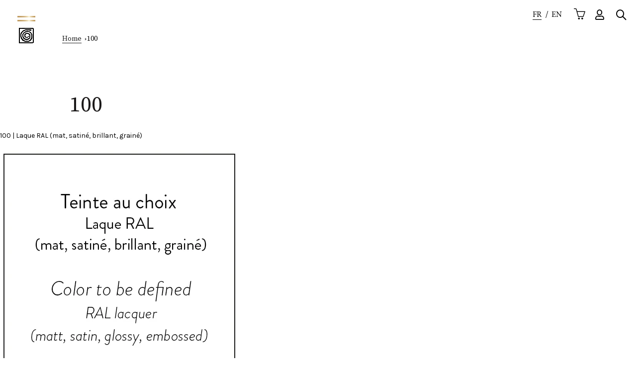

--- FILE ---
content_type: text/css
request_url: https://pouenat.fr/cdn/shop/t/15/assets/pouenat.scss.css?v=44147122241672213361767863592
body_size: 13271
content:
@charset "UTF-8";@import"https://fonts.googleapis.com/css2?family=Source+Serif+Pro&display=swap";@import"https://fonts.googleapis.com/css2?family=Work+Sans&display=swap";@font-face{font-family:MinionPro-Regular;src:url(MinionPro-Regular.eot?#iefix) format("embedded-opentype"),url(MinionPro-Regular.otf) format("opentype"),url(MinionPro-Regular.woff) format("woff"),url(MinionPro-Regular.ttf) format("truetype"),url(MinionPro-Regular.svg#MinionPro-Regular) format("svg");font-weight:400;font-style:normal}@font-face{font-family:BrandonGrotesque-Regular;src:url(BrandonGrotesque-Regular.eot?#iefix) format("embedded-opentype"),url(BrandonGrotesque-Regular.otf) format("opentype"),url(BrandonGrotesque-Regular.woff) format("woff"),url(BrandonGrotesque-Regular.ttf) format("truetype"),url(BrandonGrotesque-Regular.svg#BrandonGrotesque-Regular) format("svg");font-weight:400;font-style:normal}@font-face{font-family:BrandonGrotesque-Bold;src:url(BrandonGrotesque-Bold.eot?#iefix) format("embedded-opentype"),url(BrandonGrotesque-Bold.otf) format("opentype"),url(BrandonGrotesque-Bold.woff) format("woff"),url(BrandonGrotesque-Bold.ttf) format("truetype"),url(BrandonGrotesque-Bold.svg#BrandonGrotesque-Bold) format("svg");font-weight:400;font-style:normal}.wg-list.country-selector .wgcurrent{background:none!important}@media screen and (max-width: 767px){.search-results-wrapper .basel-search-results .autocomplete-suggestions{display:flex!important;flex-direction:column!important;overflow:auto!important}figure.shopify-product-gallery__wrapper.owl-carousel.shopify-main-image{display:block!important}.entry-summary .summary-inner .block-designer{text-align:center;margin-bottom:10px}}html{padding-bottom:none!important}body,.title,h1,h2,h3,h4,h5,h6,.product_title,.product_subtitle,.font-1{font-family:"Source Serif Pro",serif!important}.font-2{font-family:Work Sans,sans-serif}.font-3{font-family:MinionPro-Regular}.gl_custom_1547774880206 h6,#blockId_1547774947330 h2.title{font-family:BrandonGrotesque-Bold!important}.search-button>a:before,.search-button>a:after{display:none!important}.swym-product-price{display:none!important}.newsletter#mc_embed_signup{background-color:transparent}.newsletter div#mc_embed_signup_scroll{display:flex;flex-direction:column;align-items:center}.swym-ui-component .swym-wishlist-grid .swym-wishlist-item .swym-add-to-cart-btn{display:flex!important}.newsletter div#mc_embed_signup_scroll h2{font-size:48px!important;font-weight:500!important;color:#fff;line-height:1;text-align:center;margin-top:185px;margin-bottom:25px}.newsletter .clear{display:flex;justify-content:center;align-items:flex-start;margin-bottom:175px}.newsletter .clear input#mc-embedded-subscribe{background-color:#fff!important;color:#5f5f5f!important;border-color:#fff!important;border-radius:0!important;min-width:225px;height:40px}.newsletter div#mergeRow-gdpr{margin-top:0}.newsletter form#mc-embedded-subscribe-form{margin:0}#mc_embed_signup input{border:1px solid #abb0b2;-webkit-border-radius:0px!important;-moz-border-radius:0px;border-radius:0}.newsletter fieldset.mc_fieldset.gdprRequired.mc-field-group{margin-left:20px}.newsletter .indicates-required{display:none}.newsletter .mc-field-group{max-width:500px}.newsletter input{color:#000}.newsletter input#mce-EMAIL{border-color:#fff;color:#fff!important;background-color:transparent!important;border:none;border-bottom:2px solid rgba(129,129,129,.35);padding-left:0;box-shadow:none;width:100%}.newsletter label.checkbox.subfield span{font-size:11px}.newsletter label{color:#fff!important}#mc_embed_signup #mc-embedded-subscribe-form input.mce_inline_error{border:none!important;border-bottom:2px solid #e85c41!important;border-radius:0}.basel-cookies-popup,.newsletter [for=mce-EMAIL]{display:none!important}@-webkit-keyframes autofill{0%,to{color:#666;background:transparent}}.newsletter span#mce-EMAIL-HELPERTEXT{display:none}.newsletter .mc-field-group{padding-bottom:0!important}.newsletter fieldset.mc_fieldset.gdprRequired.mc-field-group{padding:0!important}.newsletter .content__gdpr p{color:#fff;margin:0!important}p.subtitle-news{color:#fff}.main-page-wrapper{min-height:83vh;margin-top:0!important}.main-page-wrapper .container{margin:0!important;padding:0!important;width:100%!important}.classic_pages .site-content{margin-top:40px;margin-left:140px}.shopify-challenge__container{max-width:500px;margin:0 auto;height:76vh;padding-top:19%}.block-text-4 .cta-home{opacity:0}.cta-home{top:0!important;position:unset!important;margin:60px auto 0!important;min-width:200px;max-width:300px;width:100%;display:flex;align-items:center;border:2px solid transparent;border-image:linear-gradient(to left,#c19d63 0% 9%,#c5a269 18%,#d1b37f 35%,#dec596 46%,#e8d3a9 52%,#f5e9c7 61%,#fff9dc 65%,#fef8da,#faf1d1 67%,#e9d6ae 74%,#d5b885 84%,#cdad77 88%,#c5a36a 93%,#c19d63 98% 100%);border-image:-webkit-linear-gradient(right,#c19d63 0%,#c19d63 9%,#c5a269 18%,#d1b37f 35%,#dec596 46%,#e8d3a9 52%,#f5e9c7 61%,#fff9dc 65%,#fef8da 66%,#faf1d1 67%,#e9d6ae 74%,#d5b885 84%,#cdad77 88%,#c5a36a 93%,#c19d63 98%,#c19d63 100%);border-image-slice:1;padding:16px!important}input#gdpr_66919{margin-top:3px}.block-text-4.show .cta-home{opacity:1!important}.img-404 img{width:100%;height:100vh;object-fit:cover}.container-404{width:100%;display:flex;flex-direction:column;align-items:center;height:100vh;justify-content:center}.main-container-404{z-index:10;display:flex;flex-direction:column;align-items:center}.img-404{position:fixed;top:0;left:0;width:100vw}.btns-404{display:flex;flex-direction:row}.title-404{font-family:Work Sans;font-style:normal;font-weight:700;font-size:70px;line-height:82px;color:#fff;text-transform:uppercase;margin-bottom:20px}.logo-404{z-index:10;position:absolute;top:60px}.btn-404{background-color:#fff;height:40px;margin:10px;display:flex;min-width:265px;align-items:center;justify-content:center}.btn-404 a{font-family:Work Sans;font-style:normal;font-weight:400;font-size:14px;line-height:16px;text-align:center;text-transform:uppercase;color:#000}.cta-home a{margin:auto;color:#202020;text-transform:uppercase;letter-spacing:.3px}@media screen and (max-width: 750px){.btns-404{flex-direction:column}}.mfp-content .owl-stage-outer .owl-stage{display:flex;align-items:center}.display_block{display:block!important}.no_show{display:none}.designer-title h1.title{font-size:42px;color:#51534a;margin-right:10%}.designer-title{display:flex;justify-content:flex-start;margin:20px auto;max-width:1400px;padding-left:85px}.page_designer .row{display:flex;flex-direction:row-reverse;justify-content:center}#designer_modal .content{flex-direction:column!important}#designer_modal .content section.designer,div#designer-page section.designer{display:flex;flex-direction:row-reverse;justify-content:space-between;margin-bottom:180px;align-items:center}@media screen and (max-width: 850px){#designer_modal .content section.designer,div#designer-page section.designer{flex-direction:column;margin-bottom:80px}}@media screen and (max-width: 500px){#designer_modal .content section.designer,div#designer-page section.designer{padding-left:0!important}}#designer_modal .content section.designer .desc,#designer-page section.designer .desc{width:50%;display:flex;flex-direction:column}@media screen and (max-width: 850px){#designer_modal .content section.designer .desc,#designer-page section.designer .desc{width:100%;margin-top:45px}}#designer_modal .content section.designer .p1,#designer-page section.designer .p1{width:80%;margin:20px 0}#designer_modal .content section.designer .main_img,#designer-page section.designer .main_img{width:40%}@media screen and (max-width: 850px){#designer_modal .content section.designer .main_img,#designer-page section.designer .main_img{width:80%;margin-right:-10%}}#designer_modal .content section.designer .main_img img,#designer-page section.designer .main_img img{width:70%;-webkit-box-shadow:-60px 60px 0px 0px #51534a;box-shadow:-60px 60px #51534a}@media screen and (max-width: 850px){#designer_modal .content section.designer .main_img img,#designer-page section.designer .main_img img{-webkit-box-shadow:-25px 25px 0px 0px #51534a;box-shadow:-25px 25px #51534a}}#designer_modal .content section,#designer-page section{display:grid;grid-template-columns:repeat(12,minmax(0,1fr));gap:0 20px;width:100%;z-index:1;max-width:1400px;margin:0 auto;padding:0 85px}.my-25{height:1px;margin-top:25px;margin-bottom:25px}#designer_modal .content section.creations,#designer-page section.creations{gap:40px 20px}#designer_modal .content section.creations .title,#designer-page section.creations .title{grid-column:1 / span 12;font-size:42px;color:#51534a}@media screen and (max-width: 1100px){#designer_modal .content section.creations .title,#designer-page section.creations .title{grid-column:1 / span 12;margin-left:0}}#designer_modal .content section.creations .items-container,#designer-page section.creations .items-container{grid-column:1 / span 12;display:flex;gap:25px}@media screen and (max-width: 1100px){#designer_modal .content section.creations .items-container,#designer-page section.creations .items-container{grid-column:1 / span 12}}@media screen and (max-width: 850px){#designer_modal .content section.creations .items-container,#designer-page section.creations .items-container{flex-direction:column;align-items:center}}#designer_modal .content section.creations .items-container .item,#designer-page section.creations .items-container .item{display:flex;flex-direction:column;justify-content:space-between;gap:10px}#designer_modal .content section.creations .items-container .item img,#designer-page section.creations .items-container .item img{width:100%;height:393px;aspect-ratio:320 / 393;object-fit:cover}#designer_modal .content section.creations .items-container .item .titre,#designer-page section.creations .items-container .item .titre{text-align:center}#designer_modal .content section.creations .items-container a,#designer-page section.creations .items-container a{text-decoration:none;color:#000}#designer_modal .content section.creations .cta-container,#designer-page section.creations .cta-container{grid-column:1 / span 12;display:flex}#designer_modal .content section.creations .cta-container .cta,#designer-page section.creations .cta-container .cta{padding:16px 54px;background-color:#fff;box-sizing:border-box;border:2px solid transparent;border-image:linear-gradient(to left,#c19d63 0% 9%,#c5a269 18%,#d1b37f 35%,#dec596 46%,#e8d3a9 52%,#f5e9c7 61%,#fff9dc 65%,#fef8da,#faf1d1 67%,#e9d6ae 74%,#d5b885 84%,#cdad77 88%,#c5a36a 93%,#c19d63 98% 100%);filter:progid:DXImageTransform.Microsoft.gradient(startColorstr="#c19d63",endColorstr="#c19d63",GradientType=1);border-image-slice:1;color:#000;text-decoration:none}#designer_modal .content section.creations .cta-container .cta:hover,#designer-page section.creations .cta-container .cta:hover{text-decoration:underline}#designer_modal .content section.double-texte,#designer-page section.double-texte{place-content:center;justify-content:center}#designer_modal .content section.double-texte .block .title,#designer-page section.double-texte .block .title{font-size:42px;color:#51534a}#designer_modal .content section.double-texte .block .desc,#designer-page section.double-texte .block .desc{width:100%}#designer_modal .content section.double-texte .block .desc p,#designer-page section.double-texte .block .desc p{margin:0!important}#designer_modal .content section.double-texte .block:nth-child(1),#designer-page section.double-texte .block:nth-child(1){grid-column:1 / span 6}@media screen and (max-width: 850px){#designer_modal .content section.double-texte .block:nth-child(1),#designer-page section.double-texte .block:nth-child(1){grid-column:1 / span 12}}#designer_modal .content section.double-texte .block:nth-child(2),#designer-page section.double-texte .block:nth-child(2){grid-column:7 / span 6}@media screen and (max-width: 850px){#designer_modal .content section.double-texte .block:nth-child(2),#designer-page section.double-texte .block:nth-child(2){grid-column:1 / span 12}}#designer_modal .content section.image .img-container,#designer-page section.image .img-container{grid-column:1 / span 12}#designer_modal .content section.image .img-container img,#designer-page section.image .img-container img{width:100%;height:100%;object-fit:cover}#designer_modal .content section.image-texte .img-container,#designer-page section.image-texte .img-container{grid-column:1 / span 5;aspect-ratio:480 / 662}@media screen and (max-width: 850px){#designer_modal .content section.image-texte .img-container,#designer-page section.image-texte .img-container{grid-column:1 / span 12;margin-bottom:20px}}#designer_modal .content section.image-texte .img-container img,#designer-page section.image-texte .img-container img{width:100%;height:100%;object-fit:cover}#designer_modal .content section.image-texte .text-container,#designer-page section.image-texte .text-container{grid-column:7 / span 6;display:flex;flex-direction:column;justify-content:center}@media screen and (max-width: 850px){#designer_modal .content section.image-texte .text-container,#designer-page section.image-texte .text-container{grid-column:1 / span 12}}#designer_modal .content section.image-texte .text-container .title,#designer-page section.image-texte .text-container .title{font-size:42px;color:#51534a;margin-right:10%}#designer_modal .content section.image-texte .text-container .desc,#designer-page section.image-texte .text-container .desc{width:100%}#designer_modal .content section.image-texte .text-container .desc p,#designer-page section.image-texte .text-container .desc p{width:100%;margin:unset}@media screen and (max-width: 900px){.plan .title{padding-left:15px}.plan .spb_wrapper img{display:block;margin:auto}.pr.gl_single_image-wrapper{padding:0!important;width:100%}.pr.gl_single_image-wrapper img{width:100%;margin:auto!important;max-width:unset;display:block}.single-product-content .variations td.label{padding-left:20px}#designer_modal .content,div#designer-page{flex-direction:column}#designer_modal .content .desc,#designer-page .desc,#designer_modal .content .main_img,#designer-page .main_img{width:100%}.designer-title{margin-top:100px;margin-bottom:0;margin-left:30px}.page_designer .container{margin-left:10px;margin-right:10px}.cycle_products{flex-direction:row}.cycle_products .product{width:50%!important;margin:2rem 0}}@media screen and (max-width: 900px) and (max-width: 900px){.single-product-content .variations tr{display:flex;flex-direction:column}}.mobile{display:none}div#mce-success-response{width:unset!important;margin:0 0 15px!important;padding:0!important}#mc_embed_signup #mce-success-response{color:#fff!important}.gl_page_title{padding:78px!important;margin-top:0}.template-index #section05 .block-text-2{position:relative!important;right:0!important;min-width:0!important}@media (min-width: 400px) and (max-width: 1300px){.spb_wrapper{position:relative!important}#section04{flex-direction:column-reverse!important;align-items:center}#section04 .block-text{transform:none!important}}@media (max-width: 400px){.template-index #section05 .block-text-2,.template-index #section05 .block-text-1{left:0!important;z-index:999!important}.cycle_products{flex-direction:row}.cycle_products .product{width:100%!important;margin:2rem 0}}@media (max-width: 1300px){.template-index #section05{flex-direction:column!important;align-items:center}.template-index #section05 .t-1,.template-index #section05 .block-text-left{transform:none!important}#section05 .scroll-down-first-mobile #toText04 span{bottom:54px!important}#section05 .font-1{font-size:24px!important}}.wrapper-content-baner .banner-inner h2.title{text-align:center}.wi-90{width:90%}.ma{margin:auto}.footer-container .socials svg{width:40px;height:40px;fill:#fff;margin:0 10px}.swym-wishlist-add-to-cart-btn{display:none!important}.footer-container{z-index:777;position:relative}.compte_pro_btn{display:flex;justify-content:space-around}#account_icon{position:absolute;top:20px;right:65px}#account_icon .fa-user{font-size:20px;color:#fff}.shopping-cart{position:absolute;top:13px;right:100px}.shopping-cart a{color:#fff!important}.shopping-cart a:before{font-size:23px!important}.wc-proceed-to-checkout .button{width:100%;margin-top:10px;border:2px solid #000;background-color:transparent;color:#000;text-align:center;font-size:14px;line-height:18px;text-transform:uppercase;letter-spacing:.3px;border-radius:0;padding:10px 20px}.wc-proceed-to-checkout .button:hover{background-color:#333;border-color:#333;color:#fff}.go-back .button{margin:15px auto 50px;text-align:center;border:2px solid #000;background-color:transparent;color:#000;font-size:14px;line-height:18px;text-transform:uppercase;letter-spacing:.3px;border-radius:0;padding:10px 20px;display:block}.go-back .button:hover{background-color:#333;border-color:#333;color:#fff}.cart-collaterals{padding:0}.eq-email-wrapper{display:flex;flex-wrap:wrap;justify-content:center;text-align:left}.eq-email-wrapper .button{border:2px solid #c19d63;background-color:transparent;color:#000;text-align:center;font-size:14px;line-height:18px;text-transform:uppercase;letter-spacing:.3px;border-radius:0;padding:10px 20px}.eq-email-wrapper .button:hover{background-color:#dec596;border-color:#c19d63;color:#fff}.eq-email-wrapper label{margin-top:15px}.eq-email-wrapper input{width:50%;text-align:right}.right-column .search-button{display:block}#custom_filter_btn{display:none}.mc4wp-alert{color:#fff!important;border-color:#fff!important;width:66%;margin-top:40px!important}.template-collection .sidebar-inner{padding-left:20px;z-index:9999;height:35vh;width:24vw}.catalogue_container{margin:140px auto 0!important}.swym-add-to-cart-btn{display:none!important}.gl_custom_1594725068602{left:0!important;margin:auto!important;max-width:1400px;padding:0 15px 0 25px}.related .product-grid-item{padding:0!important;width:100%!important}@media (max-width: 1080px){#gl_thumbnails{display:none}.variations.variant_simple .input-dropdown-inner>a{width:200px!important;min-width:100px;max-width:220px}.banner-inner .visible-mb{padding-top:100px;text-align:center}.right-column .search-button{position:absolute;top:20px;left:46%}#account_icon{top:25px;right:70%}.shopping-cart{top:20px;right:32%}.searchform input,.searchform button:before{font-size:2rem!important}.product_collectibles .section1,.product_collectibles .section2,.product_collectibles .section3{flex-direction:column}.product_collectibles .section1 .text,.product_collectibles .section1 .img,.product_collectibles .section2 .text,.product_collectibles .section2 .img,.product_collectibles .section3 .text,.product_collectibles .section3 .img{width:100%!important}.product_collectibles .section1 .right .font-1,.product_collectibles .section2 .right .font-1,.product_collectibles .section3 .right .font-1{font-size:24px!important;width:100%!important}.product_collectibles .section1 .left .font-1,.product_collectibles .section2 .left .font-1,.product_collectibles .section3 .left .font-1{font-size:24px!important;width:86%!important;margin-bottom:20px;margin-right:40px}.product_collectibles .section3 .left{margin-top:0!important}.product_collectibles .section3 .right{width:100%!important;margin-right:0!important;margin-top:40px!important}.product_collectibles .section3 .right p{padding:20px!important}#call_plan.call-form{width:100%;transform:none}.plan_part a{text-decoration:underline}.plan_part .plan.flex{flex-direction:column}.swym-button-bar{float:none!important;margin:0!important;display:block!important}#devis_modal{height:fit-content!important}#devis_modal .modal_form{padding-top:46%!important;height:fit-content;width:100%}#devis_modal .contact-form{width:100%}.single-product-content .shopify-breadcrumb{margin-top:63px}.cycle_products{width:100%;display:flex;flex-wrap:wrap}.cycle_products .cycle_item{width:80%;margin:0 auto}.cycle_products .cycle_item .product-grid-item{width:100%!important}.cycle_item{width:80%}#blockId_1547774947330 .title{margin-top:40px;font-family:BrandonGrotesque-Bold!important;font-size:40px!important}#shopify-section-16323094340a47ede1 .gl_custom_heading{font-size:40px!important}.mc4wp-form-fields{width:90%}.footer-container .footer-column .widget-title{margin-bottom:12px}.footer-container .socials{z-index:889;margin:20px 0;display:flex}.footer-container .socials svg{width:40px;height:40px;fill:#fff;margin:0 10px}.sidebar-inner.no_show_mobile{position:relative!important;top:0;overflow-x:hidden;overflow-y:scroll;padding:20px;-webkit-overflow-scrolling:touch;height:unset}.sidebar-inner.no_show_mobile ul{display:flex;flex-wrap:wrap;gap:20px}.sidebar-container{display:block;z-index:9998!important}.sidebar-container .sidebar-inner{background:#fff;width:100%;z-index:999;padding-top:20px}.sidebar-inner{left:0}.sidebar-inner .gl_row-fluid{padding-left:15px}.basel-active-filters{padding-left:20px}*{-webkit-box-sizing:border-box;-moz-box-sizing:border-box;-o-box-sizing:border-box;box-sizing:border-box;-webkit-transition:.25s ease-in-out;-moz-transition:.25s ease-in-out;-o-transition:.25s ease-in-out;transition:.25s ease-in-out;margin:0;padding:0;-webkit-text-size-adjust:none}.cycle_products .plus_modal a{font-size:40px!important}.collectibles .cycle_products .plus_modal{display:none}.popup-quick-view .product_title{padding-top:25px;font-size:24px;padding-left:0}.popup-quick-view .product_title a{padding-left:4px}.popup-quick-view h4{margin-left:4px!important}.popup-quick-view .mfp-close{top:10px;right:6px}.quick_view_desc p{padding:10px 2px}.template-maison-pouenat .collection-title h2{font-size:40px;margin-bottom:20px!important;line-height:40px}.pro_access{position:absolute;top:12rem;width:364px!important;font-size:3rem!important;right:50%!important;transform:translate(50%)}.basel-my-account-sidebar,#gl_CustomerLoginForm{margin-top:40px}#gl_CustomerLoginForm h2{font-size:28px}.pouenat_contact_info .contact{flex-direction:column;margin:0 auto!important}.pouenat_contact_info .contact .menu_item{width:100%!important;margin:10px 0}.main-page-wrapper.agencement .product-element-top img,.main-page-wrapper.presse .product-element-top img,.main-page-wrapper.collection_classic .product-element-top img,.main-page-wrapper.texture .product-element-top img,.main-page-wrapper.collectibles .product-element-top img{width:100%;height:240px}.main-page-wrapper.agencement .cycle_products,.main-page-wrapper.presse .cycle_products,.main-page-wrapper.collection_classic .cycle_products,.main-page-wrapper.texture .cycle_products,.main-page-wrapper.collectibles .cycle_products{width:100%!important}.template-maison-pouenat .collection-title,.collection_classic .collection-title,.collectibles .collection-title,.shopify-account h1,.presse .collection-title{text-align:center;padding:5rem 0 0!important;margin-top:20px}}@media (max-width: 1080px) and (min-width: 769px){.footer-container .container{max-width:1170px}}.mobile-1,.mobile-2,.mobile-3,.mobile-4{display:none}@media (max-width: 900px){.global-cart-design-1 h2{padding:unset!important;text-align:center}.img-containers{width:55vw;margin:auto}.mobile-1,.mobile-2,.mobile-3,.mobile-4{display:block;position:absolute;font-size:72px;transform:translate(-50%,-50%)}.footer-sidebar{display:flex;flex-direction:column;flex-wrap:nowrap;align-items:center}.footer-column{text-align:center}.socials{position:relative}}.purchasable .price,.autocomplete-suggestions .price{display:none}:root{text-underline-position:under}.header-full-width .main-header .navigation-wrap>.container,.header-full-width .main-header .secondary-header>.container,.header-full-width .main-header>.container,.header-full-width .single-breadcrumbs-wrapper>.container,.header-full-width .sticky-header>.container,.header-full-width .topbar-wrapp>.container,.template-collection .container{width:100%}.scrollToTop:focus,.scrollToTop:hover{transform:scale(1);-moz-transform:scale(1);-o-transform:scale(1);-webkit-transform:scale(1);border-color:#fff0;background:#c19d63;filter:progid:DXImageTransform.Microsoft.gradient(startColorstr="#c19d63",endColorstr="#c19d63",GradientType=1)}p{-webkit-hyphens:auto;hyphens:auto}.title:before,.slider-title:before{display:none}@media screen and (min-width: 1080px){#gallery_1596692246486 .owl-carousel.owl-loaded.owl-drag,#gallery_1596692246486 .owl-stage-outer,#gallery_1596692246486 .owl-stage,#gallery_1596692246486 .owl-item,#gallery_1596692246486 .item,#gallery_1596692246486 .shopify-product-gallery__image,#gallery_1596692246486 [class*=lazyload]{object-fit:cover;height:60vh}}.owl-carousel.owl-loaded.owl-drag,.owl-stage-outer,.owl-stage,.owl-item,.item,.shopify-product-gallery__image,[class*=lazyload]{object-fit:cover}.d-flex{display:flex!important}.flex-column{flex-direction:column}.align-center{align-items:center}.justify-center{justify-content:center}.gl_m_auto{margin:auto}.blocker{z-index:99999999!important;overflow-y:auto!important;overflow-x:hidden!important}.blocker:before{display:none!important}.weglot-container{z-index:999999!important}@media screen and (max-width: 1080px){.finition_modal .content{margin-top:35%!important}.finition_modal .title{font-size:26px!important;width:70%}}.loader{cursor:wait;top:0;left:0;position:fixed;z-index:9999;box-sizing:border-box;display:flex;flex:0 1 auto;flex-direction:column;flex-grow:1;flex-shrink:0;flex-basis:100%;max-width:100%;height:100%;align-items:center;justify-content:center;background-color:#9b743f}@-webkit-keyframes scale{0%{-webkit-transform:scale(1);transform:scale(1);opacity:1}45%{-webkit-transform:scale(.1);transform:scale(.1);opacity:.7}80%{-webkit-transform:scale(1);transform:scale(1);opacity:1}}@keyframes scale{0%{-webkit-transform:scale(1);transform:scale(1);opacity:1}45%{-webkit-transform:scale(.1);transform:scale(.1);opacity:.7}80%{-webkit-transform:scale(1);transform:scale(1);opacity:1}}.ball-pulse>div:nth-child(1){-webkit-animation:scale .75s -.24s infinite cubic-bezier(.2,.68,.18,1.08);animation:scale .75s -.24s infinite cubic-bezier(.2,.68,.18,1.08)}.ball-pulse>div:nth-child(2){-webkit-animation:scale .75s -.12s infinite cubic-bezier(.2,.68,.18,1.08);animation:scale .75s -.12s infinite cubic-bezier(.2,.68,.18,1.08)}.ball-pulse>div:nth-child(3){-webkit-animation:scale .75s 0s infinite cubic-bezier(.2,.68,.18,1.08);animation:scale .75s 0s infinite cubic-bezier(.2,.68,.18,1.08)}.ball-pulse>div{background-color:#fff;width:15px;height:15px;border-radius:100%;margin:2px;-webkit-animation-fill-mode:both;animation-fill-mode:both;display:inline-block}.product_title a{padding-left:0!important}.column-third:nth-child(2) #menu-mobile-nav li a{text-transform:capitalize!important}.header-clone{display:none}.mobile-nav{z-index:9999}.gold-burger .mobile-nav-icon .basel-burger,.gold-burger .mobile-nav-icon .basel-burger:after,.gold-burger .mobile-nav-icon .basel-burger:before{background:#c19d63;background:-webkit-linear-gradient(left,#c19d63 0%,#c19d63 9%,#c5a269 18%,#d1b37f 35%,#dec596 46%,#e8d3a9 52%,#f5e9c7 61%,#fff9dc 65%,#fef8da 66%,#faf1d1 67%,#e9d6ae 74%,#d5b885 84%,#cdad77 88%,#c5a36a 93%,#c19d63 98%,#c19d63 100%);background:-o-linear-gradient(left,#c19d63 0%,#c19d63 9%,#c5a269 18%,#d1b37f 35%,#dec596 46%,#e8d3a9 52%,#f5e9c7 61%,#fff9dc 65%,#fef8da 66%,#faf1d1 67%,#e9d6ae 74%,#d5b885 84%,#cdad77 88%,#c5a36a 93%,#c19d63 98%,#c19d63 100%);background:linear-gradient(to right,#c19d63 0% 9%,#c5a269 18%,#d1b37f 35%,#dec596 46%,#e8d3a9 52%,#f5e9c7 61%,#fff9dc 65%,#fef8da,#faf1d1 67%,#e9d6ae 74%,#d5b885 84%,#cdad77 88%,#c5a36a 93%,#c19d63 98% 100%);filter:progid:DXImageTransform.Microsoft.gradient(startColorstr="#c19d63",endColorstr="#c19d63",GradientType=1)}.main-header{position:fixed;height:auto;top:0;left:0;z-index:9999;background-color:#fff0;border-bottom:none;transition:background-color .3s ease-in}.main-header .mobile-nav-icon{width:36px;height:20px;line-height:20px;padding-top:10px}.main-header .mobile-nav-icon .basel-burger,.main-header .mobile-nav-icon .basel-burger:after,.main-header .mobile-nav-icon .basel-burger:before{width:36px;height:3px;transition:all .4s ease-out}.main-header .mobile-nav-icon .basel-burger:before{display:none}.main-header .mobile-nav-icon .basel-burger:after{top:8px}@media screen and (max-width: 1080px){.main-header.scrolled #account_icon{right:70%}}.main-header.scrolled .site-logo{opacity:0;visibility:hidden;transition:all .25s ease-in-out}.main-header.scrolled .site-logo img{max-height:0;transition:all .25s ease-in-out}.main-header.scrolled .mobile-nav-icon .basel-burger,.main-header.scrolled .mobile-nav-icon .basel-burger:after,.main-header.scrolled .mobile-nav-icon .basel-burger:before,.main-header.menu-open .mobile-nav-icon .basel-burger,.main-header.menu-open .mobile-nav-icon .basel-burger:after,.main-header.menu-open .mobile-nav-icon .basel-burger:before{background:#c19d63;background:-webkit-linear-gradient(left,#c19d63 0%,#c19d63 9%,#c5a269 18%,#d1b37f 35%,#dec596 46%,#e8d3a9 52%,#f5e9c7 61%,#fff9dc 65%,#fef8da 66%,#faf1d1 67%,#e9d6ae 74%,#d5b885 84%,#cdad77 88%,#c5a36a 93%,#c19d63 98%,#c19d63 100%);background:-o-linear-gradient(left,#c19d63 0%,#c19d63 9%,#c5a269 18%,#d1b37f 35%,#dec596 46%,#e8d3a9 52%,#f5e9c7 61%,#fff9dc 65%,#fef8da 66%,#faf1d1 67%,#e9d6ae 74%,#d5b885 84%,#cdad77 88%,#c5a36a 93%,#c19d63 98%,#c19d63 100%);background:linear-gradient(to right,#c19d63 0% 9%,#c5a269 18%,#d1b37f 35%,#dec596 46%,#e8d3a9 52%,#f5e9c7 61%,#fff9dc 65%,#fef8da,#faf1d1 67%,#e9d6ae 74%,#d5b885 84%,#cdad77 88%,#c5a36a 93%,#c19d63 98% 100%);filter:progid:DXImageTransform.Microsoft.gradient(startColorstr="#c19d63",endColorstr="#c19d63",GradientType=1)}.main-header.menu-open{background-color:#fff0!important}.main-header.menu-open .mobile-nav-icon .basel-burger{transform:rotate(-45deg)}.main-header.menu-open .mobile-nav-icon .basel-burger:after{transform:translateY(-9px) rotate(90deg)}.main-header .site-logo{opacity:1;visibility:visible;transition:all .1s ease-in-out}.main-header .site-logo img{padding:5px;max-height:110px;transition:all .1s ease-in-out}.main-header.menu-open .site-logo{opacity:0;visibility:hidden;transition:all .25s ease-in-out}.main-header.menu-open .site-logo img{max-height:0;transition:all .25s ease-in-out}.main-header .mobile_nav_center .right-column.one{display:table-cell;padding-left:20px}.main-header .mobile_nav_center .right-column{width:20%!important;white-space:nowrap;vertical-align:top}.main-header .mobile_nav_center .right-column.one,.main-header .mobile_nav_center .mobile-nav-icon{text-align:left}@media (min-width: 992px){.main-header .mobile_nav_center{padding-top:15px}}.main-header .main-header .mobile_nav_center .site-logo,.main-header .mobile_nav_center .site-logo{width:60%;padding-right:5px;padding-left:5px;text-align:center;padding-top:35px}.main-header .rtl .mobile_nav_center .right-column.one,.main-header .rtl .mobile_nav_center .mobile-nav-icon{text-align:right}.main-header .right-column .mobile-nav-icon{display:inline-block}.main-header .main-nav{display:none}.main-header .basel-main-logo,.main-header .basel-main-logo:hover,.main-header .right-column .search-button a i:before{color:#fff}.collection-title{margin-top:90px}.formPopup{margin-top:60px;width:100vw;display:flex;justify-content:center;align-items:center}.formPopup form{width:40%}.formPopup.hidden{display:none}.mobile-nav{width:100%;display:block;opacity:0;visibility:hidden;transition:all .3s ease-in;transform:none!important;-webkit-transform:none!important;-ms-transform:none!important;-sand-transform:none!important}.mobile-nav img{object-fit:cover}.mobile-nav .basel-search-mobile{display:none}.mobile-nav .header-menu{max-width:fit-content;display:inline-flex;margin-left:140px;padding-top:6px;position:absolute}.mobile-nav .header-menu .menu-title{font-size:43px;text-transform:capitalize}.mobile-nav .menu-mobile-nav-container{display:flex;align-items:start;padding:75px 40px 0;overflow:hidden}.mobile-nav .menu-mobile-nav-container .column-third{display:flex;flex-direction:column;padding-right:40px;position:relative;min-height:calc(100vh - 120px)}.mobile-nav .menu-mobile-nav-container .column-third .img-container{display:flex;margin-bottom:40px;position:relative;overflow:hidden}.mobile-nav .menu-mobile-nav-container .column-third .img-container img{transition:transform .6s ease-in-out}.mobile-nav .menu-mobile-nav-container .column-third .img-container .collection-label{position:absolute;right:10px;bottom:60px}.mobile-nav .menu-mobile-nav-container .column-third .img-container .collection-label .label{color:#fff;font-size:28px;line-height:28px;letter-spacing:1px;text-align:right}.mobile-nav .menu-mobile-nav-container .column-third .img-container .wrap{position:absolute;bottom:18px;right:10px;display:flex;align-items:center}.mobile-nav .menu-mobile-nav-container .column-third .img-container .sublabel{color:#fff;font-size:18px;text-align:right;margin-right:10px}.mobile-nav .menu-mobile-nav-container .column-third .img-container .icon-cta{font-size:26px;line-height:26px;font-weight:900;text-align:right;-webkit-background-clip:text!important;-webkit-text-fill-color:transparent;background:#c19d63;background:-webkit-linear-gradient(left,#c19d63 0%,#c19d63 9%,#c5a269 18%,#d1b37f 35%,#dec596 46%,#e8d3a9 52%,#f5e9c7 61%,#fff9dc 65%,#fef8da 66%,#faf1d1 67%,#e9d6ae 74%,#d5b885 84%,#cdad77 88%,#c5a36a 93%,#c19d63 98%,#c19d63 100%);background:-o-linear-gradient(left,#c19d63 0%,#c19d63 9%,#c5a269 18%,#d1b37f 35%,#dec596 46%,#e8d3a9 52%,#f5e9c7 61%,#fff9dc 65%,#fef8da 66%,#faf1d1 67%,#e9d6ae 74%,#d5b885 84%,#cdad77 88%,#c5a36a 93%,#c19d63 98%,#c19d63 100%);background:linear-gradient(to right,#c19d63 0% 9%,#c5a269 18%,#d1b37f 35%,#dec596 46%,#e8d3a9 52%,#f5e9c7 61%,#fff9dc 65%,#fef8da,#faf1d1 67%,#e9d6ae 74%,#d5b885 84%,#cdad77 88%,#c5a36a 93%,#c19d63 98% 100%);filter:progid:DXImageTransform.Microsoft.gradient(startColorstr="#c19d63",endColorstr="#c19d63",GradientType=1)}.mobile-nav .menu-mobile-nav-container .column-third .img-container a{display:contents}.mobile-nav .menu-mobile-nav-container .column-third .img-container a:hover>img{transform:scale(1.11);-webkit-transform:scale(1.11)}.mobile-nav .menu-mobile-nav-container .column-third .img-container a:hover>.overlay{background-color:#c19d630d}.mobile-nav .menu-mobile-nav-container .column-third .img-container .overlay{position:absolute;top:0;right:0;bottom:0;left:0;background-color:#00000026;transition:background-color .1s ease}.mobile-nav .menu-mobile-nav-container .column-third:nth-child(1){width:30%}.mobile-nav .menu-mobile-nav-container .column-third:nth-child(1) #img-container-1{max-height:35vh}.mobile-nav .menu-mobile-nav-container .column-third:nth-child(1) #img-container-2{max-height:25vh;max-width:60%;margin-left:auto}.mobile-nav .menu-mobile-nav-container .column-third:nth-child(1) #menu-mobile-nav{position:absolute;top:69vh;right:40px}.mobile-nav .menu-mobile-nav-container .column-third:nth-child(2){width:45%}.mobile-nav .menu-mobile-nav-container .column-third:nth-child(2) #img-container-1{max-height:55vh}.mobile-nav .menu-mobile-nav-container .column-third:nth-child(2) #img-container-2{max-height:20.1vh;max-width:60%;margin-left:auto}.mobile-nav .menu-mobile-nav-container .column-third:nth-child(2) #menu-mobile-nav{position:absolute;top:69vh;left:0}.mobile-nav .menu-mobile-nav-container .column-third:nth-child(3){width:25%;padding-right:0}.mobile-nav .menu-mobile-nav-container .column-third:nth-child(3) #img-container-1{max-height:33vh;margin:10.9vh auto 40px 0;max-width:60%}.mobile-nav .menu-mobile-nav-container .column-third:nth-child(3) #img-container-2{max-height:31.2vh}.mobile-nav .menu-mobile-nav-container ul li a{text-transform:capitalize;padding:0;border-bottom:none;text-align:right}.mobile-nav .menu-mobile-nav-container ul li a:hover{text-decoration:underline}.act-mobile-menu .mobile-nav{transform:none!important;-webkit-transform:none!important;-ms-transform:none!important;-sand-transform:none!important;opacity:1;visibility:visible;height:100vh;display:flex;flex-direction:column}@-webkit-keyframes scrolldown-effect{0%{-webkit-transform:rotate(-45deg) translate(0,0);opacity:0}50%{opacity:1}to{-webkit-transform:rotate(-45deg) translate(-20px,20px);opacity:0}}@keyframes scrolldown-effect{0%{transform:rotate(-45deg) translate(0);opacity:0}50%{opacity:1}to{transform:rotate(-45deg) translate(-20px,20px);opacity:0}}.scroll-down{width:100%;position:absolute;bottom:30px;left:50%;transform:translate(-50%)}.scroll-down a{width:fit-content;position:absolute;left:50%;bottom:30px;z-index:2;display:inline-block;-webkit-transform:translate(0,-50%);transform:translateY(-50%)}.scroll-down a span{position:absolute;top:0;left:50%;width:24px;height:24px;margin-left:-12px;-webkit-transform:rotate(-45deg);transform:rotate(-45deg);box-sizing:border-box;border-left:3px solid #c19d63;border-bottom:3px solid #c19d63}.template-index .main-header .mobile-nav-icon .basel-burger,.template-index .main-header .mobile-nav-icon .basel-burger:after,.template-index .main-header .mobile-nav-icon .basel-burger:before{background-color:#fff}.template-index .gl_slide_show .main-wrapp-img{max-height:100vh}.template-index .gl_slide_show .nt_banner_img{background-position:bottom;height:100vh}@media (min-width: 1440px){.template-index .gl_slide_show .banner-inner h6{font-size:70px!important}}.template-index .block-text-1,.template-index .block-text-2,.template-index .block-text-3,.template-index .block-text-4{background:#e1e1e0;position:relative}.template-index .block-text-1 p,.template-index .block-text-2 p,.template-index .block-text-3 p,.template-index .block-text-4 p{margin:0;color:#383636!important}.template-index .block-text-1 p,.template-index .block-text-3 p{letter-spacing:2px!important;font-size:28px!important}.template-index .scroll-down a span{transition:transform .4s ease}.template-index .scroll-down.up a span{transform:rotate(-225deg);-webkit-transform:rotate(-225deg)}@media (min-width: 780px){.template-index .gl_col-sm-3{width:30%}}.template-index #section02,.template-index .gl_column-inner{padding:0!important}.template-index .template-index #section02 .block-text{position:absolute;bottom:0;right:0;background:#51534a;z-index:999}.template-index .template-index #section02 .block-text h3{text-align:center;margin-right:120px}.template-index #section02 .owl-carousel .owl-nav>div:before{font-size:26px!important}.template-index #section02 .spb_column.mt-text-opened .spb_wrapper,.template-index #section02 .spb_column.mt-text-opened .gl_column-inner{height:420px!important}.template-index #section02{margin-left:26px}.template-index #section02.show p{max-width:180px;float:right}.template-index #section03,.template-index #section02{display:flex;flex-direction:column-reverse;padding-left:0!important}.template-index #section03 .block-text-1,.template-index #section02 .block-text-1{padding:55px 0 75px}.template-index #section03 .block-text-2,.template-index #section02 .block-text-2{padding:0 55px 25px;max-height:0;display:none}.template-index #section03 .block-text-2.show,.template-index #section02 .block-text-2.show{opacity:1;padding-top:10px}.template-index #section03 .block-text-2.show p,.template-index #section02 .block-text-2.show p{padding-left:0!important}.template-index #section02 .owl-nav{position:initial;z-index:999}.template-index #section02 .owl-nav div{position:absolute;top:calc(100% - 54px);opacity:1}.template-index #section02 .owl-nav div:before{color:#c19d63;color:-webkit-linear-gradient(left,#c19d63 0%,#c19d63 9%,#c5a269 18%,#d1b37f 35%,#dec596 46%,#e8d3a9 52%,#f5e9c7 61%,#fff9dc 65%,#fef8da 66%,#faf1d1 67%,#e9d6ae 74%,#d5b885 84%,#cdad77 88%,#c5a36a 93%,#c19d63 98%,#c19d63 100%);color:-o-linear-gradient(left,#c19d63 0%,#c19d63 9%,#c5a269 18%,#d1b37f 35%,#dec596 46%,#e8d3a9 52%,#f5e9c7 61%,#fff9dc 65%,#fef8da 66%,#faf1d1 67%,#e9d6ae 74%,#d5b885 84%,#cdad77 88%,#c5a36a 93%,#c19d63 98%,#c19d63 100%);color:linear-gradient(to right,#c19d63 0%,#c19d63 9%,#c5a269 18%,#d1b37f 35%,#dec596 46%,#e8d3a9 52%,#f5e9c7 61%,#fff9dc 65%,#fef8da 66%,#faf1d1 67%,#e9d6ae 74%,#d5b885 84%,#cdad77 88%,#c5a36a 93%,#c19d63 98%,#c19d63 100%);filter:progid:DXImageTransform.Microsoft.gradient(startColorstr="#c19d63",endColorstr="#c19d63",GradientType=1)}.template-index #section02 .owl-nav div.disabled{opacity:.75}.template-index #section02 .owl-nav .owl-prev{left:calc(50% - 90px)}.template-index #section02 .owl-nav .owl-next{right:calc(50% - 90px)}.template-index #section02 .owl-dots{position:absolute;bottom:40px;left:50%;transform:translate(-50%)}.template-index #section02 .owl-dots .owl-dot.active span,.template-index #section02 .owl-dots .owl-dot:hover span{background-color:#c19d63;background-color:-webkit-linear-gradient(left,#c19d63 0%,#c19d63 9%,#c5a269 18%,#d1b37f 35%,#dec596 46%,#e8d3a9 52%,#f5e9c7 61%,#fff9dc 65%,#fef8da 66%,#faf1d1 67%,#e9d6ae 74%,#d5b885 84%,#cdad77 88%,#c5a36a 93%,#c19d63 98%,#c19d63 100%);background-color:-o-linear-gradient(left,#c19d63 0%,#c19d63 9%,#c5a269 18%,#d1b37f 35%,#dec596 46%,#e8d3a9 52%,#f5e9c7 61%,#fff9dc 65%,#fef8da 66%,#faf1d1 67%,#e9d6ae 74%,#d5b885 84%,#cdad77 88%,#c5a36a 93%,#c19d63 98%,#c19d63 100%);background-color:linear-gradient(to right,#c19d63 0%,#c19d63 9%,#c5a269 18%,#d1b37f 35%,#dec596 46%,#e8d3a9 52%,#f5e9c7 61%,#fff9dc 65%,#fef8da 66%,#faf1d1 67%,#e9d6ae 74%,#d5b885 84%,#cdad77 88%,#c5a36a 93%,#c19d63 98%,#c19d63 100%);filter:progid:DXImageTransform.Microsoft.gradient(startColorstr="#c19d63",endColorstr="#c19d63",GradientType=1)}.template-index #section02 .block-text{padding:20px;position:absolute;bottom:0;right:0;background:#51534a;z-index:999}.template-index #section02 .block-text .gl_column-inner{padding:0}.template-index #section02 .block-text .gl_column-inner .spb_wrapper{padding:20px}@media (min-width: 1920px){.template-index #section02 .block-text .gl_column-inner .spb_wrapper{padding:10px}}.template-index #section03{display:flex;flex-direction:column-reverse;padding-left:0!important}.template-index #section03 .block-text-1{padding:55px 0 75px}.template-index #section03 .block-text-2{padding:0 55px 25px;max-height:0;display:none}.template-index #section03 .block-text-2.show{max-height:2000px}.template-index #section04{display:flex;flex-direction:row-reverse;width:90%;margin:0 auto;overflow:visible!important}.template-index #section04 .block-text{transform:translate(50px,20px)}.template-index #section04 .block-text-1{min-height:200px}.template-index #section04 .block-text-1 p{margin:0!important;text-align:center;padding:55px 0 75px}.template-index #section04 .scroll-down a span{top:0}.template-index #section04 .block-text-2{text-align:justify;-webkit-hyphens:auto;hyphens:auto;padding:0 35px 35px;opacity:0;display:none}.template-index #section04 .block-text-2.show{max-height:2000px;opacity:1;display:block}@media (min-width: 1920px){.template-index #section04{padding:10px}}.template-index #section05{display:flex;flex-direction:row;width:90%;margin:0 auto;overflow:visible!important}.template-index #section05 .t-1{transform:translate(30px,10px);z-index:2}.template-index #section05 .block-text-1{min-height:200px;z-index:2}.template-index #section05 .block-text-1 p{padding:55px 0 75px;text-align:center!important}.template-index #section05 .scroll-down-first.up a span{transform:rotate(225deg);-webkit-transform:rotate(225deg)}.template-index #section05 .block-text-2{top:-30px;text-align:justify;-webkit-hyphens:auto;hyphens:auto;padding:24px;opacity:0;display:none;z-index:2}.template-index #section05 .block-text-2.show{opacity:1;display:block}.template-index #section05 .gl_col-sm-10{z-index:1}.template-index #section05 .gl_col-sm-10.col-sm-offset-2{margin-left:22%}@media (min-width: 1440px){.template-index #section05 .gl_col-sm-10.col-sm-offset-2{margin-left:22%}}.template-index #section05 .block-text-left{order:3;z-index:2;transform:translate(-50px,60px)}.template-index #section05 .block-text-left .gl_column-inner{margin-left:0}.template-index #section05 .block-text-3{min-height:200px}.template-index #section05 .block-text-3 p{padding:55px 0 75px;text-align:center!important}.template-index #section05 .block-text-4{padding:24px;text-align:justify;-webkit-hyphens:auto;hyphens:auto;min-height:220px;display:none}.template-index #section05 .block-text-4 p{opacity:0;visibility:hidden;transition:all .4s ease}.template-index #section05 .block-text-4 p.show{opacity:1;visibility:visible}.template-index #section06{display:flex;flex-direction:row;width:90%;margin:0 auto}.template-index #section06 .block-text{transform:translate(-50px,20px)}.template-index #section06 .block-text-1{min-height:200px;z-index:2}.template-index #section06 .block-text-1 p{padding:55px 0 75px;text-align:center!important;margin:0}.template-index #section06 .block-text-2{padding:24px;z-index:2;text-align:justify;-webkit-hyphens:auto;hyphens:auto;display:none}.template-index .tea_categories{margin:30px 15px 195px;transition:margin-top .4s ease;position:relative}.template-index .tea_categories .overlay{position:absolute;top:0;right:0;bottom:0;left:0;background-color:#00000026;transition:background-color .1s ease}.template-index .tea_categories .categories-title{font-size:42px;width:90%;margin:auto}.template-index .tea_categories .product-category:nth-child(2){width:20%}.template-index .tea_categories .product-category:nth-child(3){width:45%}.template-index .tea_categories .product-category:nth-child(3) img{max-height:500px}.template-index .tea_categories .product-category:nth-child(4){width:20%}.template-index .tea_categories .product-category:nth-child(4) img{max-height:120px}.template-index .tea_categories .product-category:nth-child(5){width:15%}.template-index .tea_categories .product-category:nth-child(6){width:20%}.template-index .tea_categories .product-category:nth-child(7){width:20%}.template-index .tea_categories .product-category:nth-child(7) img{max-height:150px}.template-index .tea_categories .hover-mask{position:absolute;bottom:0;left:100%;box-shadow:1px 1px 3px #8880;background-color:#8880;transform:none;-webkit-transform:none;-moz-transform:none;-o-transform:none}.template-index .tea_categories .collection-label{position:absolute;width:fit-content;right:20px;bottom:0;padding:12px 15px}.template-index .tea_categories .collection-label .label{color:#fff;font-size:28px;line-height:28px;letter-spacing:1px;text-align:right;font-style:normal;width:fit-content}.template-index .tea_categories .icon-cta{font-size:26px;line-height:26px;font-weight:900;font-style:normal;text-align:right;-webkit-background-clip:text!important;-webkit-text-fill-color:transparent;background:#c19d63;background:-webkit-linear-gradient(left,#c19d63 0%,#c19d63 9%,#c5a269 18%,#d1b37f 35%,#dec596 46%,#e8d3a9 52%,#f5e9c7 61%,#fff9dc 65%,#fef8da 66%,#faf1d1 67%,#e9d6ae 74%,#d5b885 84%,#cdad77 88%,#c5a36a 93%,#c19d63 98%,#c19d63 100%);background:-o-linear-gradient(left,#c19d63 0%,#c19d63 9%,#c5a269 18%,#d1b37f 35%,#dec596 46%,#e8d3a9 52%,#f5e9c7 61%,#fff9dc 65%,#fef8da 66%,#faf1d1 67%,#e9d6ae 74%,#d5b885 84%,#cdad77 88%,#c5a36a 93%,#c19d63 98%,#c19d63 100%);background:linear-gradient(to right,#c19d63 0% 9%,#c5a269 18%,#d1b37f 35%,#dec596 46%,#e8d3a9 52%,#f5e9c7 61%,#fff9dc 65%,#fef8da,#faf1d1 67%,#e9d6ae 74%,#d5b885 84%,#cdad77 88%,#c5a36a 93%,#c19d63 98% 100%);filter:progid:DXImageTransform.Microsoft.gradient(startColorstr="#c19d63",endColorstr="#c19d63",GradientType=1)}.template-collection .sidebar-inner{padding-left:50px;padding-right:50px}.template-collection .product-categories .cat-item{height:23px}.template-collection #shopify-section-gl_section_sidebar_shop .widget-title,.template-collection #shopify-section-gl_section_sidebar_shop .widgettitle{margin-bottom:0;font-size:14px!important}.template-collection #shopify-section-gl_section_sidebar_shop .widget_product_tag_cloud .tagcloud a,.template-collection #shopify-section-gl_section_sidebar_shop .widget_tag_cloud .tagcloud a{padding:0;border:none;font-size:12px!important;display:block;line-height:200%}.template-collection #shopify-section-gl_section_sidebar_shop .widget_product_tag_cloud .tagcloud a:hover,.template-collection #shopify-section-gl_section_sidebar_shop .widget_tag_cloud .tagcloud a:hover{border-color:#fff;background-color:#fff;color:initial}.template-collection #shopify-section-gl_section_sidebar_shop .widget_product_tag_cloud .tagcloud a.chosen,.template-collection #shopify-section-gl_section_sidebar_shop .widget_product_tag_cloud .tagcloud a:hover,.template-collection #shopify-section-gl_section_sidebar_shop .widget_tag_cloud .tagcloud a.chosen,.template-collection #shopify-section-gl_section_sidebar_shop .widget_tag_cloud .tagcloud a:hover{background-color:#fff;border-color:#fff;color:#000}.template-collection #shopify-section-gl_section_sidebar_shop li a,.template-collection #shopify-section-gl_section_sidebar_shop li.with-swatch-text a{padding:0;margin:0;border:none;font-size:16px;font-weight:400;line-height:200%;letter-spacing:1px}.template-collection #shopify-section-gl_section_sidebar_shop li a:hover,.template-collection #shopify-section-gl_section_sidebar_shop li.with-swatch-text a:hover{text-decoration:none}.template-collection #shopify-section-gl_section_sidebar_shop .widget_archive ul>li,.template-collection #shopify-section-gl_section_sidebar_shop .widget_categories ul>li,.template-collection #shopify-section-gl_section_sidebar_shop .widget_nav_menu ul>li,.template-collection #shopify-section-gl_section_sidebar_shop .widget_pages ul>li,.template-collection #shopify-section-gl_section_sidebar_shop .widget_product_categories ul>li{margin-bottom:0}.template-collection #shopify-section-gl_section_sidebar_shop .sc-layered-nav-term{margin-bottom:0}.template-collection #shopify-section-gl_section_sidebar_shop .sc-layered-nav-term a:before,.template-collection #shopify-section-gl_section_sidebar_shop .sc-layered-nav-term a:after{display:none}.template-collection .collection-title{max-width:560px;padding:6px 0 0 30px!important}.template-collection .collection-title h2{font-size:43px;margin-bottom:0}.template-collection .collection-title div{margin-bottom:60px}.template-collection .collection-title div p{font-size:16px;line-height:21px;color:#000}.template-collection .filter-swatch,.template-collection .shop-loop-head{display:none}.weglot-container,.country-selector{top:16px;right:140px!important;bottom:unset!important;z-index:999}.weglot-container a,.country-selector a{font-size:16px;font-family:MinionPro-Regular}.weglot-container .wgcurrent:after,.country-selector .wgcurrent:after{content:"/";color:#fff;font-size:16px;position:absolute;top:4px;left:36px}#shopify-section-section-pouenat-form .row>p{padding-left:15px}.not_pro_compo:before{content:"";position:absolute;top:0;left:0;width:100%;height:100%;z-index:99;background-image:linear-gradient(120deg,#eaee44,#33d0ff);opacity:.7}.not_pro_compo:after{content:"";position:absolute;top:0;left:0;width:100%;height:100%;z-index:99;background-image:linear-gradient(120deg,#eaee44,#33d0ff);opacity:.7}.pro_access{position:absolute;top:12rem;width:364px;font-size:4rem;right:18rem;text-align:center}.pro_access a,.pro_access p{color:#fff}.pro_access .icon-cta{margin-top:4px;text-align:center;font-size:5rem;line-height:5rem;font-weight:900;-webkit-background-clip:text!important;-webkit-text-fill-color:transparent;background:#c19d63;background:-webkit-linear-gradient(left,#c19d63 0%,#c19d63 9%,#c5a269 18%,#d1b37f 35%,#dec596 46%,#e8d3a9 52%,#f5e9c7 61%,#fff9dc 65%,#fef8da 66%,#faf1d1 67%,#e9d6ae 74%,#d5b885 84%,#cdad77 88%,#c5a36a 93%,#c19d63 98%,#c19d63 100%);background:-o-linear-gradient(left,#c19d63 0%,#c19d63 9%,#c5a269 18%,#d1b37f 35%,#dec596 46%,#e8d3a9 52%,#f5e9c7 61%,#fff9dc 65%,#fef8da 66%,#faf1d1 67%,#e9d6ae 74%,#d5b885 84%,#cdad77 88%,#c5a36a 93%,#c19d63 98%,#c19d63 100%);background:linear-gradient(to right,#c19d63 0% 9%,#c5a269 18%,#d1b37f 35%,#dec596 46%,#e8d3a9 52%,#f5e9c7 61%,#fff9dc 65%,#fef8da,#faf1d1 67%,#e9d6ae 74%,#d5b885 84%,#cdad77 88%,#c5a36a 93%,#c19d63 98% 100%);filter:progid:DXImageTransform.Microsoft.gradient(startColorstr="#c19d63",endColorstr="#c19d63",GradientType=1)}.presse .collection-title{max-width:900px;margin-left:0}.presse .sidebar-inner{height:70vh}#shopify-section-gl_section_sidebar_shop_agencement .widget-title{margin-bottom:5px;font-family:Work Sans}#shopify-section-gl_section_sidebar_shop_agencement li{margin-bottom:0}#shopify-section-gl_section_sidebar_shop_agencement ul a{font-weight:400;line-height:25px;font-size:18px;font-weight:100;font-family:Work Sans;text-decoration:none}.projet_plus{position:absolute;bottom:50px}.projet_plus a{text-decoration:none}.projet_plus .icon-cta{margin-top:4px;text-align:center;font-size:26px;line-height:26px;font-weight:900;-webkit-background-clip:text!important;-webkit-text-fill-color:transparent;background:#c19d63;background:-webkit-linear-gradient(left,#c19d63 0%,#c19d63 9%,#c5a269 18%,#d1b37f 35%,#dec596 46%,#e8d3a9 52%,#f5e9c7 61%,#fff9dc 65%,#fef8da 66%,#faf1d1 67%,#e9d6ae 74%,#d5b885 84%,#cdad77 88%,#c5a36a 93%,#c19d63 98%,#c19d63 100%);background:-o-linear-gradient(left,#c19d63 0%,#c19d63 9%,#c5a269 18%,#d1b37f 35%,#dec596 46%,#e8d3a9 52%,#f5e9c7 61%,#fff9dc 65%,#fef8da 66%,#faf1d1 67%,#e9d6ae 74%,#d5b885 84%,#cdad77 88%,#c5a36a 93%,#c19d63 98%,#c19d63 100%);background:linear-gradient(to right,#c19d63 0% 9%,#c5a269 18%,#d1b37f 35%,#dec596 46%,#e8d3a9 52%,#f5e9c7 61%,#fff9dc 65%,#fef8da,#faf1d1 67%,#e9d6ae 74%,#d5b885 84%,#cdad77 88%,#c5a36a 93%,#c19d63 98% 100%);filter:progid:DXImageTransform.Microsoft.gradient(startColorstr="#c19d63",endColorstr="#c19d63",GradientType=1)}.zoom_special .cycle_item{height:300px;margin:10px 0}.variations.variant_simple .input-dropdown-inner>a{border:1px solid rgba(168,168,168,.4)!important}@media (min-width: 992px){.swym-button-bar{margin:10px 0!important}.template-product .texture1{position:absolute;background:url(/cdn/shop/files/502_-_Laiton_brosse_croiseBD.jpg?v=1612524908);height:200px;width:1000px;left:30%;top:-100px}.template-product .texture2{position:absolute;background:url(/cdn/shop/files/502_-_Laiton_brosse_croiseBD.jpg?v=1612524908);height:200px;width:1000px;left:30%;bottom:-100px}.template-product .container-fluid{padding-right:0;padding-left:0}.template-product .site-content{padding-right:0}.template-product .site-content .single-breadcrumbs-wrapper{background:#fff0;display:none}.template-product .site-content .finition{position:absolute;right:0;padding-right:0}.template-product .site-content .single-product-content .container{padding-right:0;width:100%}.template-product .site-content .single-product-content .container .product-image-summary{padding-right:0}.template-product .site-content .single-product-content .container .product-image-summary .custom-reverse-row{display:flex;flex-direction:row-reverse}.template-product .site-content .single-product-content .container .product-image-summary .product-images{padding:50px 0 50px 20px}.template-product .site-content .single-product-content .container .product-image-summary .product-images .owl-carousel.owl-loaded.owl-drag,.template-product .site-content .single-product-content .container .product-image-summary .product-images .owl-stage-outer,.template-product .site-content .single-product-content .container .product-image-summary .product-images .owl-stage,.template-product .site-content .single-product-content .container .product-image-summary .product-images .owl-item,.template-product .site-content .single-product-content .container .product-image-summary .product-images .item,.template-product .site-content .single-product-content .container .product-image-summary .product-images .shopify-product-gallery__image,.template-product .site-content .single-product-content .container .product-image-summary .product-images [class*=lazyload]{height:calc(100vh - 100px)}.template-product .site-content .single-product-content .container .product-image-summary .summary{z-index:2}.template-product .site-content .single-product-content .container .product-image-summary .summary .shopify-breadcrumb{position:absolute;top:90px;padding-left:40px}.template-product .site-content .single-product-content .container .product-image-summary .summary .shopify-breadcrumb a:first-child:before{display:none}.template-product .site-content .single-product-content .container .product-image-summary .summary .product_subtitle,.template-product .site-content .single-product-content .container .product-image-summary .summary .product_title{color:#51534a}.template-product .site-content .single-product-content .container .product-image-summary .summary .product_subtitle{font-size:32px;padding-top:120px;width:100vw;padding-left:45%;margin-bottom:0}.template-product .site-content .single-product-content .container .product-image-summary .summary .product_title{font-size:80px;line-height:90%;width:100vw;padding-left:50%;z-index:2;text-transform:lowercase}.template-product .site-content .single-product-content .container .product-image-summary .summary .product_title:first-letter{text-transform:uppercase}.template-product .site-content .single-product-content .container .product-image-summary .summary .shopify-product-details__short-description p{font-size:16px;max-width:428px;text-align:justify;padding:0 60px 0 0;margin-left:auto;margin-top:40px}.template-product .site-content .single-product-content .container .product-image-summary .summary .block-designer{padding-left:50%}.template-product .site-content .single-product-content .container .product-image-summary .summary .block-designer .design{font-size:16px;margin-bottom:4px}.template-product .site-content .single-product-content .container .product-image-summary .summary .block-designer .design a{text-decoration:underline}.template-product .ambiance_pic{width:auto;height:50vh;background-size:contain!important;background-repeat:no-repeat!important;margin:60px auto;background-position-x:center!important}.template-product #gl_thumbnails,.template-product .product-tabs-wrapper{display:none}.template-product .pswp{z-index:9999999999}.template-product .variations.variant_simple .input-dropdown-inner>a{max-width:100%;text-transform:none}.template-product #cart-form{width:min-content;margin-left:21%}.template-product #cart-form .input-dropdown-inner{width:465px}.template-product #cart-form .input-dropdown-inner a{padding:0 40px}.template-product #cart-form .dropdown-list{max-width:inherit;width:100%}.template-product #cart-form .dropdown-list a{font-size:14px;margin:8px 0;text-transform:capitalize}.template-product .call-form{width:245px;margin-top:24px;margin-left:15px;padding:16px;background-color:#fff;box-sizing:border-box;border:2px solid transparent;border-image:-webkit-linear-gradient(right,#c19d63 0%,#c19d63 9%,#c5a269 18%,#d1b37f 35%,#dec596 46%,#e8d3a9 52%,#f5e9c7 61%,#fff9dc 65%,#fef8da 66%,#faf1d1 67%,#e9d6ae 74%,#d5b885 84%,#cdad77 88%,#c5a36a 93%,#c19d63 98%,#c19d63 100%);border-image:-o-linear-gradient(right,#c19d63 0%,#c19d63 9%,#c5a269 18%,#d1b37f 35%,#dec596 46%,#e8d3a9 52%,#f5e9c7 61%,#fff9dc 65%,#fef8da 66%,#faf1d1 67%,#e9d6ae 74%,#d5b885 84%,#cdad77 88%,#c5a36a 93%,#c19d63 98%,#c19d63 100%);border-image:linear-gradient(to left,#c19d63 0% 9%,#c5a269 18%,#d1b37f 35%,#dec596 46%,#e8d3a9 52%,#f5e9c7 61%,#fff9dc 65%,#fef8da,#faf1d1 67%,#e9d6ae 74%,#d5b885 84%,#cdad77 88%,#c5a36a 93%,#c19d63 98% 100%);filter:progid:DXImageTransform.Microsoft.gradient(startColorstr="#c19d63",endColorstr="#c19d63",GradientType=1);border-image-slice:1}.template-product .call-form:hover,.template-product .call-form:focus{color:#000}.template-product .product_meta{border-top:none}.template-product .full-img-wrapper{margin-right:-15px;margin-left:-15px}.template-product .full-img-wrapper img{width:100%;height:auto;max-height:920px;object-fit:cover}.template-product .album-product-images{padding-right:15px}.template-product .album-product-images .alt-legend{width:100%;color:#b7b3ac;font-size:16px;padding-top:10px}.template-product .album-product-images .gl_col-sm-7{margin-top:40px;margin-left:-30px}.template-product .album-product-images .gl_col-sm-5 .gl_single_image-wrapper{overflow:hidden}.template-product .album-product-images .gl_col-sm-5 img{-webkit-transform:scale(1.6);-moz-transform:scale(1.6);-o-transform:scale(1.6);transform:scale(1.6)}.template-product .plan .title{text-align:left;font-size:26px;margin-bottom:30px;text-transform:uppercase;position:relative;left:25px}.template-product .plan .call-form{min-width:300px;margin:0 auto 30px}.template-product .related.products .slider-title{text-align:left;padding-left:15px}.template-product .related.products .owl-carousel.owl-loaded.owl-drag,.template-product .related.products .owl-stage-outer,.template-product .related.products .owl-stage,.template-product .related.products .owl-item,.template-product .related.products .item,.template-product .related.products .shopify-product-gallery__image,.template-product .related.products [class*=lazyload]{object-fit:contain;max-height:500px}.template-product .related.products .owl-dots{display:none}.footer-container .socials{display:flex;margin:20px 0}.footer-container .socials svg{width:40px;height:40px;fill:#fff;margin:0 10px}.footer-container .widget-title{display:none}.footer-column-1 .textwidget p{display:flex}.footer-column-1 .textwidget p img{margin-right:auto}.widget-title:before{display:none}}@media (min-width: 992px) and (min-width: 1080px){.footer-container .container{max-width:1170px}}.basel-active-filters a{text-transform:capitalize}.basel-price-filter span,.basel-price-filter a{line-height:25px;font-size:14px;font-weight:100;text-decoration:none;text-transform:capitalize}.widget-title{margin-bottom:0}#shopify-section-gl_section_sidebar_shop ul>li,#shopify-section-gl_section_sidebar_shop_agencement ul>li,#shopify-section-gl_section_sidebar_shop_textures ul>li,.widget_archive ul>li,.widget_categories ul>li,.widget_nav_menu ul>li,.widget_pages ul>li,.widget_product_categories ul>li{margin:0!important;color:gray}.popup-quick-view .quick_view_desc{background-color:#fff}.popup-quick-view .product-quick-view{padding:20px 90px}.popup-quick-view .product-quick-view .owl-next,.popup-quick-view .product-quick-view .owl-prev{color:#c19d63!important}.popup-quick-view .product_title{padding-top:25px;font-size:20px;text-align:left}.popup-quick-view a{text-decoration:none;padding-left:40px;color:#51534a}.popup-quick-view .images{margin-bottom:10px}.cycle_products .plus_modal{position:absolute;bottom:10px;right:16px;z-index:999}.cycle_products .plus_modal a{font-size:64px;background-color:#f3ec78;background-image:linear-gradient(45deg,#f3ec78,#af4261);background-size:100%;-webkit-background-clip:text;-moz-background-clip:text;-webkit-text-fill-color:transparent;-moz-text-fill-color:transparent}.sidebar-widget{margin-bottom:30px}.textures img{height:calc(100vh - 100px);object-fit:contain}@media (min-width: 992px){.cycle_products{display:flex;justify-content:center;flex-wrap:wrap;height:auto!important}.cycle_products .product-grid-item{width:100%!important}.cycle_products .cycle_item img{object-fit:contain!important;object-position:top!important}.cycle_item{width:100%!important;max-width:350px}.cycle_collectibles .cycle_products .cycle_item img{height:315px!important;object-fit:contain!important;object-position:top!important}.cycle_collectibles .cycle_item{width:auto!important;max-width:unset!important}.cycle_collectibles .price{display:none}.cycle_collectibles .product-title a{position:absolute;top:-50px;left:7%;color:#b7b3ac;font-size:32px}.cycle_collectibles .bg{position:absolute}.cycle_collectibles .hover-mask{display:none!important;opacity:0!important;visibility:hidden!important}.collectibles_collection{width:80%;padding:0!important;position:relative;margin:0 auto;float:inherit;left:0}.cycle_collectibles .cycle_item{margin:40px 0}.cycle_collectibles .cycle_item:nth-of-type(3n+1){width:100%!important}.cycle_collectibles .cycle_item:nth-of-type(3n+1) .bg{background:url(/cdn/shop/files/503_-_Laiton_brosse_croise_vernis_fumeBD.jpg?v=1611569918);background-size:cover;height:77%;width:50%;right:-50px;top:-50px}.cycle_collectibles .cycle_item:nth-of-type(3n+2) .product-element-top{margin-top:50px}.cycle_collectibles .cycle_item:nth-of-type(3n+2) img{height:450px!important}.cycle_collectibles .cycle_item:nth-of-type(3n+2) .bg{background:url(/cdn/shop/files/LAiton_patine_8294401b-4c22-432d-9aca-253c5d542530.jpg?v=1611571557);background-repeat:no-repeat;background-size:1000px 1000px;height:90%;width:92%;left:-50px;top:0}.cycle_collectibles .cycle_item:nth-of-type(3n+2) .bg .plus_modal{left:12px;top:0;bottom:initial;right:initial}.cycle_collectibles .cycle_item:nth-of-type(3n+3) img{height:600px!important}.cycle_collectibles .cycle_item:nth-of-type(3n+3) .bg{background:url(/cdn/shop/files/LAITON_PATINe.jpg?v=1611571547);background-size:cover;height:92%;width:28%;right:-50px;top:-50px}.cycle_collectibles .cycle_item:nth-of-type(3n+3) .bg .plus_modal{right:12px;top:0}.cycle_collectibles .cycle_item:nth-of-type(3n+2),.cycle_collectibles .cycle_item:nth-of-type(3n+3){width:49%!important}.cycle_collectibles .cycle_item img{height:auto!important}}.presse .presse_include .product-grid-item{width:100%!important}.template-maison-pouenat .maison_pouenat_content.extended{height:4100px}.template-maison-pouenat .hidden{visibility:hidden;opacity:0}.template-maison-pouenat .visible{visibility:visible;opacity:1}.template-maison-pouenat .collection-title{max-width:560px;padding:10px 0 0 60px}.template-maison-pouenat .collection-title h2{font-size:43px;margin-bottom:0}.template-maison-pouenat .collection-title div{margin-bottom:60px}.template-maison-pouenat .collection-title div p{font-size:13px;line-height:21px;color:#000}.template-maison-pouenat .img_menu{display:flex;justify-content:space-around;flex-direction:row;flex-wrap:wrap;padding:0 50px}.template-maison-pouenat .img_menu .img_menu_item{height:160px;width:260px;background-size:262px;position:relative;align-items:center}.template-maison-pouenat .img_menu .img_menu_item p{font-weight:300}.template-maison-pouenat .img_menu .img_menu_item .icon-cta{position:absolute;bottom:-8px;right:16px;z-index:999;font-size:64px;background-color:#f3ec78;background-image:linear-gradient(45deg,#f3ec78,#af4261);background-size:100%;-webkit-background-clip:text;-moz-background-clip:text;-webkit-text-fill-color:transparent;-moz-text-fill-color:transparent}.template-maison-pouenat .img_menu .img_menu_item:before{content:"\a";width:100%;height:100%;top:0;left:0;background:#0000001a;position:absolute}.template-maison-pouenat .img_menu .img_menu_item.active:before{background:#dbdbdbb3}.template-maison-pouenat .img_menu .img_menu_item p{color:#fff;font-size:27px;width:90%;text-align:center;margin-bottom:0}.template-maison-pouenat .maison_pouenat_section{margin-top:140px}.template-maison-pouenat #section00{position:relative;max-width:1170px;margin:140px auto 0;padding:0 50px}.template-maison-pouenat #section00 .title h3{font-size:84px;color:#906852!important}.template-maison-pouenat #section00 iframe{width:100%}.template-maison-pouenat #section01{position:relative;display:flex;justify-content:space-between;max-width:970px;margin:140px auto 0}.template-maison-pouenat #section01 .title_wrap{position:absolute;top:60px;width:100vw}.template-maison-pouenat #section01 .title_wrap .line{width:80px;height:8px;background:linear-gradient(to right,#c19d63 0% 9%,#c5a269 18%,#d1b37f 35%,#dec596 46%,#e8d3a9 52%,#f5e9c7 61%,#fff9dc 65%,#fef8da,#faf1d1 67%,#e9d6ae 74%,#d5b885 84%,#cdad77 88%,#c5a36a 93%,#c19d63 98% 100%);position:absolute;left:0;top:0}.template-maison-pouenat #section01 .title_wrap .title{position:absolute;left:28%;top:0;text-align:left}.template-maison-pouenat #section01 .title_wrap .title h3{font-size:84px;color:#906852!important}.template-maison-pouenat #section01 .left,.template-maison-pouenat #section01 .right{width:48%;height:auto}.template-maison-pouenat #section01 .left p,.template-maison-pouenat #section01 .right p{text-align:justify}.template-maison-pouenat #section01 .left{margin-top:156px}.template-maison-pouenat #section01 .left p{width:70%;float:right}.template-maison-pouenat #section01 .left h4{font-size:24px;color:#906852!important;text-align:right;margin-bottom:40px}.template-maison-pouenat #section01 .right p{width:70%;float:left}.template-maison-pouenat #section02{max-width:970px;margin:0 auto;margin-top:140px!important}.template-maison-pouenat #section02 .numeric_line{position:absolute;right:42%;top:170px;z-index:998}.template-maison-pouenat #section02 .numeric_line .number{margin:10px 0;font-size:72px;color:#fff}.template-maison-pouenat #section02 .numeric_line .line{border-left:solid 1px white;margin-left:18px}.template-maison-pouenat #section02 .numeric_line .first_line{height:967px}.template-maison-pouenat #section02 .numeric_line .second_line{height:561px}.template-maison-pouenat #section02 .numeric_line .third_line{height:335px}.template-maison-pouenat #section02 .numeric_line .fourth_line{height:432px}.template-maison-pouenat #section02 .numeric_line .last_line{height:500px}.template-maison-pouenat #section02 .title_wrap{position:absolute;right:-40px;top:60px;width:100vw;z-index:998}.template-maison-pouenat #section02 .title_wrap .line{width:80px;height:8px;background:linear-gradient(to right,#c19d63 0% 9%,#c5a269 18%,#d1b37f 35%,#dec596 46%,#e8d3a9 52%,#f5e9c7 61%,#fff9dc 65%,#fef8da,#faf1d1 67%,#e9d6ae 74%,#d5b885 84%,#cdad77 88%,#c5a36a 93%,#c19d63 98% 100%);position:absolute;right:0;top:20px}.template-maison-pouenat #section02 .title_wrap .title{position:absolute;right:14%;top:0}.template-maison-pouenat #section02 .title_wrap .title h3{font-size:84px;color:#906852!important}.template-maison-pouenat #section02{position:relative;width:100vw}.template-maison-pouenat #section02 p{font-size:16px}.template-maison-pouenat #section02 .block{position:absolute}.template-maison-pouenat #section02 .block.text{text-align:justify}.template-maison-pouenat #section02 .block.img{background-size:cover}.template-maison-pouenat #section02 h4{font-size:32px;color:#906852!important;margin-bottom:60px}.template-maison-pouenat #section02 .block1{width:60%;height:1000px;left:0;top:0}.template-maison-pouenat #section02 .block2{width:32%;right:60px;top:170px}.template-maison-pouenat #section02 .block3{width:710px;height:710px;right:-170px;top:836px;z-index:888}.template-maison-pouenat #section02 .block4{width:30%;left:10%;top:1151px}.template-maison-pouenat #section02 .block5{width:60%;height:1000px;left:0;top:1360px}.template-maison-pouenat #section02 .block6{width:30%;right:7%;top:1800px}.template-maison-pouenat #section02 .block7{width:710px;height:510px;right:-170px;top:2186px;z-index:888}.template-maison-pouenat #section02 .block8{width:30%;left:8%;top:2410px}.template-maison-pouenat #section02 .block9{width:60%;height:1000px;left:15px;top:2607px}.template-maison-pouenat #section02 .block10{width:30%;right:7%;top:2800px}.template-maison-pouenat #section03 .title_wrap{position:absolute;left:0;top:956px;width:100vw;z-index:998}.template-maison-pouenat #section03 .title_wrap .line{width:80px;height:8px;background:linear-gradient(to right,#c19d63 0% 9%,#c5a269 18%,#d1b37f 35%,#dec596 46%,#e8d3a9 52%,#f5e9c7 61%,#fff9dc 65%,#fef8da,#faf1d1 67%,#e9d6ae 74%,#d5b885 84%,#cdad77 88%,#c5a36a 93%,#c19d63 98% 100%);position:absolute;left:0;top:20px}.template-maison-pouenat #section03 .title_wrap .title{position:absolute;left:170px;top:0}.template-maison-pouenat #section03 .title_wrap .title h3{font-size:84px;color:#906852!important}.template-maison-pouenat #section03{position:relative;width:100vw}.template-maison-pouenat #section03 p{font-size:16px}.template-maison-pouenat #section03 .block{position:absolute}.template-maison-pouenat #section03 .block.text{text-align:justify}.template-maison-pouenat #section03 .block.img{background-size:contain}.template-maison-pouenat #section03 h4{font-size:32px;color:#906852!important;margin-bottom:60px}.template-maison-pouenat #section03 .block1{width:103vw;height:1000px;left:0;top:0}.template-maison-pouenat #section03 .block2{width:32%;top:1063px;left:170px}.template-maison-pouenat #section03 .block5{width:50%;height:800px;left:70px;top:1420px;margin:0 0 0 100px}.template-maison-pouenat #section03 .block6{width:25%;right:150px;top:1420px}.template-maison-pouenat #section03 .block7{height:800px;top:2252px;z-index:888;width:50%;right:130px}.template-maison-pouenat #section03 .block8{width:30%;left:70px;top:2500px}.template-maison-pouenat #section03 .block8 p{margin-left:100px}.template-maison-pouenat #section03 .block9{width:50%;height:800px;left:165px;top:3085px}.single-product-content .variations label{margin-bottom:0;vertical-align:middle;font-weight:700;margin-right:20px;white-space:nowrap;font-family:Work Sans;text-transform:capitalize!important}.add-to-cart-form{position:relative;width:900px!important}@media screen and (max-width: 1000px){.add-to-cart-form{width:680px!important}.block-finition{left:240px!important}}@media screen and (max-width: 1080px){.add-to-cart-form{width:100%!important}.block-finition{position:unset!important;padding-top:10px!important;left:0!important}}.value.with-swatches{position:relative}.block-finition{top:0;right:-320px;display:flex;width:300px;justify-content:flex-start}.finition_modal .content{justify-content:space-around}.img_btn{padding:0!important;margin:0 2px}.img_btn img{width:50px;height:35px;border-radius:8px;object-fit:cover;transform:scale(1.2)}a.img_btn{width:50px;height:35px;overflow:hidden}#designer_modal,#devis_modal,.finition_modal,#general_devis_modal{height:fit-content;width:100vw!important;max-width:100vw!important;opacity:1;margin:0;z-index:999;border-radius:inherit;position:relative;min-height:100vh}#designer_modal>.title,#devis_modal>.title,.finition_modal>.title,#general_devis_modal>.title{right:20%;top:25px;font-size:42px;color:#51534a;max-width:1400px;margin:20px auto;padding-left:85px}#designer_modal .close-modal,#devis_modal .close-modal,.finition_modal .close-modal,#general_devis_modal .close-modal{top:20px!important;right:20px!important;width:50px;height:50px;z-index:999;background-image:url(/cdn/shop/files/Screen_Shot_2021-01-21_at_16.05.12.png?v=1611241538)!important}#designer_modal .content,#devis_modal .content,.finition_modal .content,#general_devis_modal .content{display:flex;flex-direction:row-reverse;align-items:center}#designer_modal .content p,#devis_modal .content p,.finition_modal .content p,#general_devis_modal .content p{width:70%;margin:0 auto 40px}#designer_modal .content .main_img,#devis_modal .content .main_img,.finition_modal .content .main_img,#general_devis_modal .content .main_img{width:50%;max-height:65vh}#designer_modal .content .main_img img,#devis_modal .content .main_img img,.finition_modal .content .main_img img,#general_devis_modal .content .main_img img{-webkit-box-shadow:-60px 60px 0px 0px #51534a;box-shadow:-60px 60px #51534a;height:100%}#designer_modal .content .desc,#devis_modal .content .desc,.finition_modal .content .desc,#general_devis_modal .content .desc{width:50%;display:flex;flex-direction:column;justify-content:flex-start}@media screen and (max-width: 700px){#designer_modal .content,#devis_modal .content,.finition_modal .content,#general_devis_modal .content{flex-direction:column;justify-content:center;align-items:center}#designer_modal .main_img,#devis_modal .main_img,.finition_modal .main_img,#general_devis_modal .main_img{width:75%!important}#designer_modal .desc,#devis_modal .desc,.finition_modal .desc,#general_devis_modal .desc{width:100%!important;margin-top:100px}}.finition_modal p{width:100%;margin:0 auto;font-size:1.6rem;text-align:center!important;margin-bottom:2rem}.finition_modal .content{flex-direction:column!important}.finition_modal .title{margin-left:6rem}.finition_modal img{margin-top:2rem;margin:0 auto;height:70vh;width:70vh;object-fit:contain}.jquery-modal{padding:0!important}.modal_form,.contact-form{width:66%;margin:0 auto}.modal_form .call-form,.contact-form .call-form{width:245px;display:flex;align-items:center;justify-content:center;background-color:transparent!important;border:2px solid transparent;border-image:linear-gradient(to left,#c19d63 0% 9%,#c5a269 18%,#d1b37f 35%,#dec596 46%,#e8d3a9 52%,#f5e9c7 61%,#fff9dc 65%,#fef8da,#faf1d1 67%,#e9d6ae 74%,#d5b885 84%,#cdad77 88%,#c5a36a 93%,#c19d63 98% 100%);border-image:-webkit-linear-gradient(right,#c19d63 0%,#c19d63 9%,#c5a269 18%,#d1b37f 35%,#dec596 46%,#e8d3a9 52%,#f5e9c7 61%,#fff9dc 65%,#fef8da 66%,#faf1d1 67%,#e9d6ae 74%,#d5b885 84%,#cdad77 88%,#c5a36a 93%,#c19d63 98%,#c19d63 100%);border-image-slice:1;padding:16px!important}.modal_form .call-form:hover,.modal_form .call-form:focus,.contact-form .call-form:hover,.contact-form .call-form:focus{color:#000;text-decoration:underline;background-color:transparent!important;border-color:transparent!important}.product_collectibles .site-content{padding:0!important}.product_collectibles .top{margin-top:80px;margin-bottom:80px;position:relative}.product_collectibles .picture{width:101vw;min-height:90vh;margin:0 auto;background-size:cover!important}.product_collectibles .title{color:#b7b3ac;font-size:42px;margin-left:8%;margin-bottom:20px}.product_collectibles .bg{position:absolute;z-index:-1;background:url(/cdn/shop/files/503_-_Laiton_brosse_croise_vernis_fumeBD.jpg?v=1611569918);background-size:cover;height:77%;width:50%;top:-10px;right:-55px}.product_collectibles .section1{width:80%;margin:0 auto 80px;display:flex;justify-content:space-around}.product_collectibles .section1 .left{width:40%}.product_collectibles .section1 .block-designer{padding:20px 0;width:67%;margin:0 auto;font-size:16px;text-align:right}.product_collectibles .section1 .block-designer a{text-decoration:underline}.product_collectibles .section1 .right{width:60%;text-align:left}.product_collectibles .section1 .right p{padding:20px 0;width:67%;margin:0 auto;font-size:48px;color:#b7b3ac}.product_collectibles .section2{width:100%;display:flex;justify-content:space-between;margin-bottom:80px}.product_collectibles .section2 .bg{position:absolute;z-index:-1;background:url(/cdn/shop/files/503_-_Laiton_brosse_croise_vernis_fumeBD.jpg?v=1611569918);background-size:cover;height:100%;width:50%;top:40px;right:-50px}.product_collectibles .section2 .left{width:25%;text-align:left;margin-left:3%;margin-right:2%}.product_collectibles .section2 .left p{margin:0 auto;font-size:18px;color:#000;text-align:justify}.product_collectibles .section2 .right{position:relative;width:67%;margin-right:3%}.product_collectibles .section3{width:100%;display:flex;justify-content:space-between;margin-bottom:80px}.product_collectibles .section3 .left{width:43%;text-align:left;margin-left:80px}.product_collectibles .section3 .right{width:39%;margin-right:5%}.product_collectibles .section3 .right p{margin-top:50px;padding-right:70px;text-align:justify}.mc4wp-response{width:46%;margin:0 auto}#devis_modal .title{text-align:center;font-size:42px;color:#51534a}.pouenat_contact_info .contact{display:flex;justify-content:space-between;margin:80px 40px}.pouenat_contact_info .contact .layer{background-color:#0000004d;position:absolute;top:0;left:0;width:100%;height:100%}.pouenat_contact_info .contact .menu_item{width:30%;height:380px;color:#fff;position:relative}.pouenat_contact_info .contact .menu_item .wrapper{position:absolute;right:0;bottom:0;text-align:right}.pouenat_contact_info .contact .menu_item .wrapper .full_info{padding-left:65px;padding-right:20px;padding-bottom:20px;font-size:18px;line-height:35px!important}.pouenat_contact_info .contact .menu_item .block_title{font-size:31px;padding-right:20px;margin-bottom:24px}.feedback-form{display:flex;margin:0 auto;flex-direction:column;width:100%;height:40vh;justify-content:space-around}.feedback-form p{float:unset;width:47%;margin:0 auto;padding-left:10px;padding-right:10px}.pouenat_contact_list .contact{display:flex;justify-content:space-between;flex-wrap:wrap;margin:80px 40px}.pouenat_contact_list .contact .menu_item{width:24%;height:120px;color:#fff;position:relative}.pouenat_contact_list .contact .menu_item .wrapper{position:absolute;right:0;bottom:0;text-align:right}.pouenat_contact_list .contact .menu_item .wrapper .full_info{padding-left:65px;padding-right:20px;padding-bottom:20px;font-size:18px;line-height:35px!important}.pouenat_contact_list .contact .menu_item .block_title{font-size:31px;padding-right:20px;margin-bottom:24px}.special_contact{padding:60px}.spb_wrapper.text-content{padding:80px}@media (max-width: 1080px){.spb_wrapper.text-content{padding:0}}@media (min-width: 480px) and (max-width: 1080px){.summary-inner h1,.summary-inner h2{padding-right:40px}.presse .sidebar-inner,.template-collection .sidebar-inner{width:34vh;left:0}.sidebar-inner.no_show_mobile{left:-34vh}.presse .site-content,.template-collection .site-content{width:100%;left:0}}@media (max-width: 1080px){.mobile{display:block!important}.desktop{display:none!important}.mobile-nav .menu-mobile-nav-container{padding:133px 10px 0}.mobile-nav .menu-mobile-nav-container .column-third:nth-child(2) #img-container-1{max-width:36%}.main-header .mobile-nav-icon{padding-top:27px}#shopify-section-gl_mobile_menu .menu-mobile-nav-container .column-third #menu-mobile-nav{position:initial!important;display:flex;flex-direction:column;justify-content:space-evenly;margin:0 13px}#shopify-section-gl_mobile_menu .menu-mobile-nav-container{display:block}#shopify-section-gl_mobile_menu .menu-mobile-nav-container .column-third{width:100%;height:200px;min-height:200px;padding-right:10px;display:flex;flex-direction:row}#shopify-section-gl_mobile_menu .menu-mobile-nav-container .column-third .img-container{margin:10px}#shopify-section-gl_mobile_menu .menu-mobile-nav-container .column-third .collection-label,#shopify-section-gl_mobile_menu .menu-mobile-nav-container .column-third .icon-cta{right:5px}#shopify-section-gl_mobile_menu .menu-mobile-nav-container .column-third .label{font-size:15px}#shopify-section-gl_mobile_menu .menu-mobile-nav-container .column-third:nth-child(3) #img-container-1{margin:0;max-width:60%}#blockId_1547774947330 .owl-stage-outer,.main-wrapp-img,.wrapper-content-baner{height:77vh!important}.basel-logo-wrap{margin-top:40px}.template-index .gl_slide_show .nt_banner_img{background-position:bottom;height:77vh!important}.template-index .block-text-1 p,.template-index .block-text-3 p{font-size:24px!important}.template-index #section02 .block-text{position:absolute;bottom:0;right:0;background:#51534a;z-index:999}.template-index #section02 .block-text h3{font-size:27px!important}.template-index #section02 .block-text p{font-size:14px!important;padding:0 30px}#section02,.gl_column-inner{padding:0!important}#section02 .spb_wrapper{position:relative}#section02 .spb_wrapper .scroll-down{bottom:-10px;left:38%}#section02 .first_spb_column{height:320px!important}#section02 .first_spb_column.expanded{height:570px!important}#section02 .third_spb_column{border-radius:0!important;top:450px!important;height:400px!important}#section02 .block-text-2{position:absolute;z-index:990;padding:10px!important;background-color:#51534a!important}#section02 .block-text-2.show p{color:#fff!important;width:197px!important}#section02 .owl-stage-outer,#section02 .owl-stage img{height:570px!important}#section02 .owl-nav{display:none}#section02 .owl-dots{bottom:4px!important}#section03 img,#section04 img{height:400px!important}.template-index #section03 .block-text-2.show{position:absolute;z-index:990!important;font-size:18px!important;margin:0 20px 20px;padding:10px 24px;padding-bottom:60px!important;background-color:#e1e1e1;top:203px!important}.template-index #section03 .block-text-2.show p{font-size:15px!important}#section03 .block-text-1{background-color:#fff;padding:0!important}#section03 .block-text-1 p{font-size:18px!important;margin:0 20px;padding:10px;padding-bottom:60px!important;background-color:#e1e1e1;min-height:204px}#section03 .block-text-1 .scroll-down{bottom:30px}#section04 .block-text-1 p{padding:100px 0 0 70px}#section04 .scroll-down{bottom:17px!important}.template-index #section04 .gl_column-inner{margin-left:0}.template-index #section05 .gl_col-sm-10.col-sm-offset-2{margin-left:4%}.template-index #section04 .block-text-2 div{padding:0 35px 35px;width:100%;left:0}.template-index #section05 .block-text-3 .scroll-down{bottom:42px}.template-index #section05 .block-text-3 p{padding-top:80px;padding-right:20px}.template-index #section05 .block-text-4{display:none}.template-index #section05 .block-text-4.show{display:block}.template-index #section06 .block-text .block-text-1{min-height:100px}.template-index #section06 .block-text .block-text-1 .scroll-down{top:50%}.template-index #section06{flex-direction:column!important;align-items:center}.template-index #section06 .block-text{margin:0;transform:none!important}.template-index .tea_categories{margin:260px 0 50px}.product-grid-item{width:48%!important}.collectibles_collection .hover-mask{display:none!important}.categories-style-masonry{position:unset!important;display:flex;flex-direction:column;height:auto!important}.categories-style-masonry .category-grid-item{position:unset!important}.categories-style-masonry .category-grid-item:nth-of-type(7n+2){width:65%!important}.category-grid-item:nth-child(7n+3){width:90%!important}.category-grid-item:nth-child(7n+4){width:74%!important}.category-grid-item:nth-child(7n+5){width:60%!important}.category-grid-item:nth-child(6n+6),.category-grid-item:nth-child(7n+7){width:76%!important}.collection-title{padding:6px 0 0 90px!important}.collection-title .p1{padding-right:22px!important;font-size:15px!important}.popup-quick-view .product-quick-view{padding:0}.popup-quick-view{max-width:105vw;width:100vw}}@media (min-width: 468px) and (max-width: 1080px){.template-index .gl_col-sm-3{width:46%}#section03 .block-text-1{background-color:transparent!important}}@media (max-width: 1080px){#shopify-section-1597050776680 .scroll-down,#shopify-section-1547774880206 .scroll-down,.scroll-down,#shopify-section-1597743973275 .scroll-down,.mobile{display:block!important}.desktop{display:none!important}.basel-search-full-screen .basel-search-inner{padding:0 20px}.mobile-nav .menu-mobile-nav-container{padding:133px 10px 0}.mobile-nav .menu-mobile-nav-container .column-third:nth-child(2) #img-container-1{max-width:36%}.main-header .mobile-nav-icon{padding-top:27px}#shopify-section-gl_mobile_menu .menu-mobile-nav-container .column-third #menu-mobile-nav{position:initial!important;display:flex;flex-direction:column;justify-content:space-evenly;margin:0 13px}#shopify-section-gl_mobile_menu .menu-mobile-nav-container{display:block}#shopify-section-gl_mobile_menu .menu-mobile-nav-container .column-third{width:100%;height:200px;min-height:200px;padding-right:10px;display:flex;flex-direction:row}#shopify-section-gl_mobile_menu .menu-mobile-nav-container .column-third .img-container{margin:10px}#shopify-section-gl_mobile_menu .menu-mobile-nav-container .column-third .collection-label,#shopify-section-gl_mobile_menu .menu-mobile-nav-container .column-third .icon-cta{right:5px}#shopify-section-gl_mobile_menu .menu-mobile-nav-container .column-third .label{font-size:15px}#shopify-section-gl_mobile_menu .menu-mobile-nav-container .column-third:nth-child(3) #img-container-1{margin:0;max-width:60%}.owl-stage-outer,.main-wrapp-img,.wrapper-content-baner{height:60vh}.basel-logo-wrap{margin-top:40px}.template-index .gl_slide_show .nt_banner_img{background-position:bottom;height:60vh}.template-index .block-text-1 p,.template-index .block-text-3 p{font-size:24px!important}#section02,.gl_column-inner{padding:0!important}#section02 .spb_wrapper{position:relative}#section02 .spb_wrapper .scroll-down{bottom:-10px;left:38%}#section02 .first_spb_column,#section02 .first_spb_column.expanded{height:570px!important}#section02 .third_spb_column{border-radius:0!important;top:450px!important;height:400px!important}#section02 .block-text-2{z-index:990;padding:10px!important;background-color:#51534a!important}#section02 .block-text-2.show p{color:#fff!important;width:197px!important}#section02 .owl-stage-outer,#section02 .owl-stage img{height:570px!important}#section02 .owl-nav{display:none}#section02 .owl-dots{bottom:4px!important}#section03 img,#section04 img{height:400px!important}.template-index #section03 .block-text-2.show{position:absolute;z-index:990!important;font-size:18px!important;margin:0 20px 20px;padding:10px;padding-bottom:60px!important;background-color:#e1e1e1;top:205px}#section03 .block-text-1{background-color:#fff;padding:0!important}#section03 .block-text-1 p{font-size:18px!important;margin:0 20px;padding:10px;padding-bottom:60px!important;background-color:#e1e1e1;min-height:204px}#section03 .block-text-1 .scroll-down{bottom:30px}#section04 .block-text{margin-bottom:80px}#section04 .block-text-1 p{padding:100px 0 0 70px}#section04 .scroll-down{bottom:17px!important}.template-index #section04 .gl_column-inner{margin-left:0}.template-index #section05 .gl_col-sm-10.col-sm-offset-2{margin-left:4%}.template-index #section04 .block-text-2 div{padding:0 35px 35px;width:100%;left:0;top:unset!important;bottom:-16px!important}.template-index #section05 .block-text{margin-bottom:0}.template-index #section05 .block-text .block-text-1 p{padding:15px;margin:0}.template-index #section05 .block-text-left{margin:0}.template-index #section05 .block-text-3 .scroll-down{bottom:42px}.template-index #section05 .block-text-3 p{padding-top:80px;padding-right:20px;margin:0}.template-index #section05 .block-text .block-text-1 p,#section03 .block-text-1 p{padding:80px 20px!important}.template-index #section05 .block-text-4{display:none;z-index:999}.template-index #section06 .block-text .block-text-1{min-height:100px}.template-index .tea_categories{margin:260px 0 50px}.collectibles_collection .hover-mask{display:none!important}.categories-style-masonry{position:unset!important;display:flex;flex-direction:column;height:auto!important}.categories-style-masonry .category-grid-item{position:unset!important}.categories-style-masonry .category-grid-item:nth-of-type(7n+2){width:65%!important}.category-grid-item:nth-child(7n+3){width:90%!important}.category-grid-item:nth-child(7n+4){width:74%!important}.category-grid-item:nth-child(7n+5){width:60%!important}.category-grid-item:nth-child(6n+6),.category-grid-item:nth-child(7n+7){width:76%!important}.collection-title{padding:0 80px!important;margin-top:40px}.collection-title .p1{padding-right:22px!important;font-size:15px!important}.template-collection .collection-title h2{font-size:34px}.popup-quick-view .product-quick-view{padding:0}.popup-quick-view{max-width:105vw;width:90vw!important}.popup-quick-view images{padding:0 20px}.popup-quick-view a{padding-left:none!important}#shopify-section-gl_mobile_menu_bis .menus{display:flex;justify-content:space-around;padding:0 10px 13px;margin-bottom:20px}#shopify-section-gl_mobile_menu_bis .menus ul li a{font-size:14px!important;border:none!important;text-transform:none;text-align:right;padding:2px 12px}.mobile_menu_bis{padding-top:19%!important}.mobile_menu_bis .menu_images{width:100vw;height:100%;display:flex;justify-content:space-around;flex-wrap:wrap}.mobile_menu_bis .menu_images .img-container{margin-bottom:20px;width:35%;height:16vh;position:relative}.mobile_menu_bis .menu_images .img-container #img-container-1{display:flex;justify-content:center;align-items:center;height:100%}.mobile_menu_bis .menu_images .img-container .img-bg{background-size:cover!important;background-position:center!important;background-repeat:no-repeat!important;position:absolute;width:100%;height:100%;z-index:-1}.mobile_menu_bis .menu_images .img-container .img-bg:before{content:"";position:absolute;top:0;right:0;bottom:0;left:0;background-color:#00000040}.mobile_menu_bis .menu_images .img-container .collection-label{right:10px;bottom:58px}.mobile_menu_bis .menu_images .img-container .collection-label .label{color:#fff;font-size:18px;line-height:18px;letter-spacing:1px;text-align:center}.mobile_menu_bis .menu_images .img-container .sublabel{color:#fff;font-size:18px;text-align:right;margin-right:10px}.mobile_menu_bis .menu_images .img-container .wrap{position:absolute;bottom:8px;right:8px}.mobile_menu_bis .menu_images .img-container .icon-cta{font-size:26px;line-height:26px;font-weight:900;text-align:right;-webkit-background-clip:text!important;-webkit-text-fill-color:transparent;background:#c19d63}.maison_pouenat_content.mobile{height:auto}.maison_pouenat_content.mobile.extended{height:auto!important}.template-maison-pouenat .img_menu{padding:0 5px}.template-maison-pouenat .img_menu a{width:45%}.template-maison-pouenat .img_menu .img_menu_item{width:100%;height:140px;background-size:260px;display:flex;justify-content:center;align-items:center}.template-maison-pouenat .img_menu .img_menu_item p{font-size:17px}.template-maison-pouenat .img_menu .img_menu_item .icon-cta{bottom:0;right:10px;z-index:999;font-size:43px}.template-maison-pouenat #bis_section00{max-width:85%;display:block;margin:140px auto 0}.template-maison-pouenat #bis_section00 h3{text-align:right;font-size:40px!important;line-height:45px;color:#906852!important;margin-right:75px}.template-maison-pouenat #bis_section00 iframe{width:100%}.template-maison-pouenat #bis_section01{flex-direction:column}.template-maison-pouenat #bis_section01 .subtitle,.template-maison-pouenat #bis_section01 .title,.template-maison-pouenat #bis_section01 .title_wrap{position:relative}.template-maison-pouenat #bis_section01 h3{text-align:right;font-size:49px!important;line-height:45px;color:#906852!important;margin-right:75px}.template-maison-pouenat #bis_section01 h4{margin-left:75px;font-size:20px;color:#906852!important;font-style:normal}.template-maison-pouenat #bis_section01 .line{width:80px;height:8px;background:linear-gradient(to right,#c19d63 0% 9%,#c5a269 18%,#d1b37f 35%,#dec596 46%,#e8d3a9 52%,#f5e9c7 61%,#fff9dc 65%,#fef8da,#faf1d1 67%,#e9d6ae 74%,#d5b885 84%,#cdad77 88%,#c5a36a 93%,#c19d63 98% 100%);left:0;top:-25px;position:absolute}.template-maison-pouenat #bis_section01 img{display:block;width:55vw;margin:0 auto}.template-maison-pouenat #bis_section01 .first .text{padding:50px}.template-maison-pouenat #bis_section01 .second{display:flex;flex-direction:column}.template-maison-pouenat #bis_section01 .second .text{padding:50px}.template-maison-pouenat #bis_section02,.template-maison-pouenat #bis_section03{display:flex;flex-direction:column;margin-bottom:30px}.template-maison-pouenat #bis_section02 .title_wrap,.template-maison-pouenat #bis_section03 .title_wrap{position:relative}.template-maison-pouenat #bis_section02 img,.template-maison-pouenat #bis_section03 img{width:55vw;margin:0 auto}.template-maison-pouenat #bis_section02 h3,.template-maison-pouenat #bis_section03 h3{text-align:right;font-size:49px!important;line-height:45px;color:#906852!important;margin-right:75px}.template-maison-pouenat #bis_section02 h4,.template-maison-pouenat #bis_section03 h4{font-size:20px;color:#906852!important;font-style:normal;margin-left:75px}.template-maison-pouenat #bis_section02 .text,.template-maison-pouenat #bis_section03 .text{padding:50px}.template-maison-pouenat #bis_section02 .line,.template-maison-pouenat #bis_section03 .line{width:80px;height:8px;background:linear-gradient(to right,#c19d63 0% 9%,#c5a269 18%,#d1b37f 35%,#dec596 46%,#e8d3a9 52%,#f5e9c7 61%,#fff9dc 65%,#fef8da,#faf1d1 67%,#e9d6ae 74%,#d5b885 84%,#cdad77 88%,#c5a36a 93%,#c19d63 98% 100%);left:0;top:-25px;position:absolute}.product-image-summary .custom-reverse-row{display:flex;flex-direction:column-reverse}.product-image-summary .owl-nav{display:none}.product-image-summary #gl_thum .owl-stage-outer{height:auto}.product-image-summary #gl_thumbnails .owl-stage-outer{display:flex;height:auto;flex-direction:column;justify-content:flex-end}.related.products .owl-stage-outer{height:280px}.product_subtitle,.product_title{color:#51534a}.product_subtitle{font-size:32px;padding-top:0;width:100%;text-align:right;margin-bottom:0}.product_title{font-size:80px;line-height:90%;width:100%;text-align:center;z-index:2;text-transform:lowercase}.product_title:first-letter{text-transform:uppercase}.shopify-product-details__short-description p{font-size:16px;max-width:428px;text-align:justify;padding:4px 60px 0 0;margin-left:auto}.call-form{margin:50px auto 0!important;width:96%;padding:16px;background-color:#fff;box-sizing:border-box;border:1px solid #c19d63!important;border-image-slice:1;display:block}.call-form:hover,.call-form:focus{color:#000}.weglot-container,.country-selector{right:10px!important;top:23px!important}}.spb_wrapper .widget-title{cursor:pointer}.spb_wrapper .widget-title:before{content:"";border-style:solid;border-width:1px 1px 0 0;display:inline-block;height:4px;position:absolute;top:10px;right:0;transform:rotate(225deg);vertical-align:top;width:4px;transition:transform .3s ease-out;background-color:transparent}.spb_wrapper .widget-title.active:before{transform:rotate(135deg)}#filter_content{max-height:0;overflow:hidden;transition:max-height .2s ease-out}.sidebar-inner.no_show_mobile{left:0!important;width:100%!important}.iframe-video iframe{height:28vh!important;width:100%;padding:0 30px}.input-dropdown-inner.input-dropdown-inner_pr{display:flex!important;gap:10px!important}.single-product-content .variations td:nth-of-type(1){vertical-align:bottom!important}@media screen and (max-width: 500px){.spb_column.gl_column_container.gl_col-sm-3.color-scheme-dark.block-text{display:none!important}img.w__100.basel-gallery-image.image-1.attachment-full.lazyautosizes.lazyloaded{width:100%!important;height:100%!important}#section02 .owl-stage-outer,#section02 .owl-stage img{height:100%!important;background:#e1e1e1}#section02 .first_spb_column,#section02 .first_spb_column.expanded{height:100%!important}#section02 .owl-dots{bottom:84px!important}.product_collectibles .picture{width:100vw;min-height:30vh;margin:0 auto;background-size:contain!important;background-repeat:no-repeat!important}.product_collectibles .plan{display:flex;flex-direction:column}}.spb_single_image img{max-width:80%!important}.plan .spb_single_image img{max-width:55%!important}@media screen and (min-width: 800px){.container--joinUS .cta-home{margin:20px auto!important}.blockText{margin-left:108px}.container--joinUS div:nth-of-type(2){text-align:left}.container--joinUS div:nth-of-type(3){text-align:left}}body img.attachment-shop_single.size-shop_single.sp-post-image.lazyautosizes.lazyloaded{display:block!important}@media (max-width: 991px){.product-images .owl-carousel .owl-stage .owl-item{display:none!important}.product-images .owl-carousel .owl-stage .owl-item:first-child{display:block!important;width:100%!important}.product-images .owl-carousel .owl-stage .owl-item:first-child figure{display:block!important}.product-images .owl-carousel .owl-stage .owl-item:first-child img{display:block!important;width:100%!important;height:auto!important}.product-images #gl_thumbnails,.product-images .owl-carousel .owl-nav,.product-images .owl-carousel .owl-dots{display:none!important}.product-images .owl-carousel .owl-stage-outer{overflow:visible!important}.product-images .owl-carousel .owl-stage{transform:translateZ(0)!important;width:100%!important;pointer-events:none}.product-images .shopify-product-gallery__wrapper.owl-carousel{display:block!important}}.variations.variant_simple .input-dropdown-inner.single-option>a{background-image:none!important;cursor:default;pointer-events:none}
/*# sourceMappingURL=/cdn/shop/t/15/assets/pouenat.scss.css.map?v=44147122241672213361767863592 */


--- FILE ---
content_type: text/plain; charset=utf-8
request_url: https://app.easyquote.pw/message?domain=pouenat.myshopify.com
body_size: 79
content:
Merci ! Vous allez recevoir votre devis par mail dans peu de temps !

--- FILE ---
content_type: text/javascript
request_url: https://pouenat.fr/cdn/shop/t/15/assets/functions.js?v=59422170779529862831727774070
body_size: 20897
content:
var baselThemeModule;if(function($){"use strict";baselThemeModule=function(){var baselTheme={popupEffect:"mfp-move-horizontal",shopLoadMoreBtn:".basel-products-load-more.load-on-scroll",supports_html5_storage:!1,ajaxLinks:".basel-product-categories a, .basel-products-shop-view a, .widget_product_categories a, .widget_layered_nav_filters a, .filters-area a, .shopify-pagination a, .basel-shopify-layered-nav a, .widget_product_tag_cloud a"};try{baselTheme.supports_html5_storage="sessionStorage"in window&&window.sessionStorage!==null,window.sessionStorage.setItem("basel","test"),window.sessionStorage.removeItem("basel")}catch(err){baselTheme.supports_html5_storage=!1}return{init:function(){this.headerBanner(),this.fixedHeaders(),this.verticalHeader(),this.splitNavHeader(),this.visibleElements(),this.bannersHover(),this.shopcarousel(),this.inscarousel(),this.instagram(),this.parallax(),this.googleMap(),this.scrollTop(),this.quickViewInit(),this.quickShop(),this.sidebarMenu(),this.AJAXAddToCart(),this.AJAXFormAddToCart(),this.productImages(),this.productImagesGallery(),this.stickyDetails(),this.mfpPopup(),this.swatchesOnGrid(),this.swatchesOnBGGrid(),this.blogMasonry(),this.blogLoadMore(),this.productsLoadMore(),this.productsTabs(),this.productsGalaxyTabs(),this.equalizeColumns(),this.menuSetUp(),this.menuOffsets(),this.onePageMenu(),this.mobileNavigation(),this.simpleDropdown(".input-dropdown-inner_pr"),this.autoloadCompare(),this.wishList(),this.loginWishlist(),this.removeWishlist(),this.compare(),this.gl_save_note(),this.promoPopup(),this.cookiesPopup(),this.productVideo(),this.product360Button(),this.stickyFooter(),this.ajaxFilters(),this.shopPageInit(),this.filtersArea(),this.categoriesMenu(),this.searchFullScreen(),this.loginTabs(),this.productAccordion(),this.productCompact(),this.countDownTimer(),this.initCountdown_page(),this.mobileFastclick(),this.nanoScroller(),this.videoPoster(),this.RTL(),this.AJAXRemoveFromCart(),this.shopifyQuantity(),this.loginSidebar(),this.checkoutIndicator(),this.ExtraContent(),this.SizeChartMFP(),this.SizeChart(),$(window).resize(),$("body").addClass("document-ready")},init_zoom:function(){var zoom_width=$(".shopify-product-gallery").width();$(".shopify-product-gallery__image").each(function(){var $this=$(this),image=$this.find("img");parseInt(image.attr("width"))>zoom_width&&$this.zoom({url:image.attr("data-large_image"),touch:!1})})},productHover:function(){$(".shopify-hover-base").each(function(){var $product=$(this);$product.imagesLoaded(function(){var btnHTML='<a href="#" class="more-details-btn"><span>more</a></span>',content=$product.find(".hover-content"),inner=content.find(".hover-content-inner"),contentHeight=content.outerHeight(),innerHeight=inner.outerHeight(),delta=innerHeight-contentHeight;content.hasClass("more-description")||(delta>30?(content.addClass("more-description"),content.append(btnHTML)):delta>0&&content.css("height",contentHeight+delta),reculc($product))})}),$("body").on("click",".more-details-btn",function(e){e.preventDefault(),$(this).parent().addClass("show-full-description"),reculc($(this).parents(".shopify-hover-base"))}),$(window).width()<992&&$(".shopify-hover-base").on("click",function(e){var hoverClass="state-hover";$(this).hasClass(hoverClass)||(e.preventDefault(),$("."+hoverClass).removeClass(hoverClass),$(this).addClass(hoverClass))});var reculc=function($el){if(!$el.hasClass("product-in-carousel")){var heightHideInfo=$el.find(".fade-in-block").outerHeight();$el.find(".content-product-imagin").css({marginBottom:-heightHideInfo}),$el.addClass("hover-ready")}};$(".product-grid-item").each(function(){var $el=$(this),widthHiddenInfo=$el.outerWidth();widthHiddenInfo<255||$(window).width()<=1024?$el.removeClass("hover-width-big").addClass("hover-width-small"):$el.removeClass("hover-width-small").addClass("hover-width-big")})},loginSidebar:function(){if($(".login-form-side").length!==0){var body=$("body");$(".login-side-opener").on("click",function(e){e.preventDefault(),isOpened()?closeWidget():setTimeout(function(){openWidget()},10)}),body.on("click touchstart",".basel-close-side",function(){isOpened()&&closeWidget()}),body.on("click",".widget-close",function(e){e.preventDefault(),isOpened()&&closeWidget()});var closeWidget=function(){body.removeClass("basel-login-side-opened")},openWidget=function(){body.addClass("basel-login-side-opened")},isOpened=function(){return body.hasClass("basel-login-side-opened")}}},headerBanner:function(){var banner_version=theme.basel_settings.header_banner_version,banner_btn=theme.basel_settings.close_banner_btn,banner_enabled=theme.basel_settings.header_banner_enabled;if(!($.cookie("basel_tb_banner_"+banner_version)=="closed"||banner_enabled==!1)){var banner=$(".header-banner");$("body").addClass("header-banner-display"),banner.on("click",".close-header-banner",function(e){e.preventDefault(),closeBanner()});var closeBanner=function(){$("body").removeClass("header-banner-display").addClass("header-banner-hide"),$.cookie("basel_tb_banner_"+banner_version,"closed",{expires:60,path:"/"})}}},videoPoster:function(){$(".basel-video-poster-wrapper").on("click",function(){var videoWrapper=$(this),video=videoWrapper.siblings("iframe"),videoScr=video.attr("src"),videoNewSrc=videoScr+"&autoplay=1";videoScr.indexOf("vimeo.com")+1&&(videoNewSrc=videoScr+"?autoplay=1"),video.attr("src",videoNewSrc),videoWrapper.addClass("hidden-poster")})},fixedHeaders:function(){var getHeaderHeight=function(){var headerHeight2=header.outerHeight();return body.hasClass("sticky-navigation-only")&&(headerHeight2=header.find(".navigation-wrap").outerHeight()),headerHeight2},headerSpacer=function(){stickyHeader.hasClass(headerStickedClass)||$(".header-spacing").height(getHeaderHeight()).css("marginBottom",40)},body=$("body"),header=$(".main-header"),stickyHeader=header,headerHeight=getHeaderHeight(),headerStickedClass="act-scroll",stickyClasses="",stickyStart=0,links=header.find(".main-nav .menu>li>a");if(!(!body.hasClass("enable-sticky-header")||body.hasClass("global-header-vertical")||header.length==0)){var logo=header.find(".site-logo").clone().html(),navigation=header.find(".main-nav").clone().html(),rightColumn=header.find(".right-column").clone().html();if($(".right-column").length>1){rightColumn=header.find(".right-column:not(.one)").clone().html();var headerClone=['<div class="sticky-header header-clone mobile_nav_center">','<div class="container">','<div class="right-column one"><div class="mobile-nav-icon"><span class="basel-burger"></span></div></div>','<div class="site-logo">'+logo+"</div>",'<div class="main-nav site-navigation basel-navigation">'+navigation+"</div>",'<div class="right-column">'+rightColumn+"</div>","</div>","</div>"].join("")}else var headerClone=['<div class="sticky-header header-clone">','<div class="container">','<div class="site-logo">'+logo+"</div>",'<div class="main-nav site-navigation basel-navigation">'+navigation+"</div>",'<div class="right-column">'+rightColumn+"</div>","</div>","</div>"].join("");if($(".topbar-wrapp").length>0&&(stickyStart=$(".topbar-wrapp").outerHeight()),$(".header-banner").length>0&&body.hasClass("header-banner-display")&&(stickyStart+=$(".header-banner").outerHeight()),body.hasClass("sticky-header-real")){var headerSpace=$("<div/>").addClass("header-spacing");header.before(headerSpace),$(window).on("resize",headerSpacer);var timeout;$(window).on("scroll",function(e){$(this).scrollTop()>stickyStart?stickyHeader.addClass(headerStickedClass):(stickyHeader.removeClass(headerStickedClass),clearTimeout(timeout),timeout=setTimeout(function(){headerSpacer()},200))})}else body.hasClass("sticky-header-clone")&&(header.before(headerClone),stickyHeader=$(".sticky-header"));body.hasClass("basel-header-smooth")&&$(window).on("scroll",function(e){var space=(120-$(this).scrollTop())/2;space>=60?space=60:space<=30&&(space=30),links.css({paddingTop:space,paddingBottom:space})}),body.hasClass("basel-header-overlap")||body.hasClass("sticky-navigation-only"),body.hasClass("sticky-header-clone")&&(header.attr("class").split(" ").forEach(function(el){el.indexOf("main-header")==-1&&el.indexOf("header-")==-1&&(stickyClasses+=" "+el)}),stickyHeader.addClass(stickyClasses)),$(window).on("scroll",function(e){$(this).scrollTop()>headerHeight+30?stickyHeader.addClass(headerStickedClass):stickyHeader.removeClass(headerStickedClass)}),body.addClass("sticky-header-prepared")}},verticalHeader:function(){var $header=$(".header-vertical").first();if($header.length<1)return;var $body,$window,$sidebar,top=!1,bottom=!1,windowWidth,adminOffset,windowHeight,lastWindowPos=0,topOffset=0,bodyHeight,headerHeight,resizeTimer,Y=0,delta,headerBottom,viewportBottom,scrollStep;$body=$(document.body),$window=$(window),adminOffset=$body.is(".admin-bar")?$("#wpadminbar").height():0,$window.on("scroll",scroll).on("resize",function(){clearTimeout(resizeTimer),resizeTimer=setTimeout(resizeAndScroll,500)}),resizeAndScroll();for(var i=1;i<6;i++)setTimeout(resizeAndScroll,100*i);function resize(){windowWidth=$window.width(),1024>windowWidth&&(top=bottom=!1,$header.removeAttr("style"))}function scroll(){var windowPos=$window.scrollTop();1024>windowWidth||(headerHeight=$header.height(),headerBottom=headerHeight+$header.offset().top,windowHeight=$window.height(),bodyHeight=$body.height(),viewportBottom=windowHeight+$window.scrollTop(),delta=headerHeight-windowHeight,scrollStep=lastWindowPos-windowPos,delta>0?windowPos>lastWindowPos?(headerBottom>viewportBottom&&(Y+=scrollStep),Y<-delta&&(bottom=!0,Y=-delta),top=!1):windowPos<lastWindowPos?($header.offset().top<$window.scrollTop()&&(Y+=scrollStep),Y>=0&&(top=!0,Y=0),bottom=!1):(headerBottom<viewportBottom&&(Y=windowHeight-headerHeight),Y>=0&&(top=!0,Y=0)):Y=0,$header.css({top:Y}),lastWindowPos=windowPos)}function resizeAndScroll(){resize(),scroll()}},splitNavHeader:function(){var header=$(".header-split");if(!(header.length<=0)){var navigation=header.find(".main-nav"),navItems=navigation.find(".menu > li"),itemsNumber=navItems.length,rtl=$("body").hasClass("rtl"),midIndex=parseInt(itemsNumber/2+.5*rtl-.5),midItem=navItems.eq(midIndex),logo=header.find(".site-logo .basel-logo-wrap > a"),logoWidth,leftWidth=0,rule=rtl?"marginLeft":"marginRight",rightWidth=0,recalc=function(){logoWidth=logo.outerWidth(),leftWidth=5,rightWidth=0;for(var i=itemsNumber-1;i>=0;i--){var itemWidth=navItems.eq(i).outerWidth();i>midIndex?rightWidth+=itemWidth:leftWidth+=itemWidth}var diff=leftWidth-rightWidth;rtl?leftWidth>rightWidth?navigation.find(".menu > li:first-child").css("marginRight",-diff):navigation.find(".menu > li:last-child").css("marginLeft",diff+5):leftWidth>rightWidth?navigation.find(".menu > li:last-child").css("marginRight",diff+5):navigation.find(".menu > li:first-child").css("marginLeft",-diff),midItem.css(rule,logoWidth)};logo.imagesLoaded(function(){recalc(),header.addClass("menu-calculated")}),$(window).on("resize",recalc)}},counterShortcode:function(counter){counter.attr("data-state")=="done"||counter.text()!=counter.data("final")||counter.prop("Counter",0).animate({Counter:counter.text()},{duration:3e3,easing:"swing",step:function(now){now>=counter.data("final")&&counter.attr("data-state","done"),counter.text(Math.ceil(now))}})},visibleElements:function(){$(".basel-counter .counter-value").each(function(){$(this).waypoint(function(){baselThemeModule.counterShortcode($(this))},{offset:"100%"})})},compare:function(){var body=$("body"),button=$("a.compare");body.on("click","a.compare",function(){$(this).addClass("loading");var $this=$(this),handle=$this.data("pid"),holder=$("#compare-content"),ls=gl_Currency.cookie.tearead("tea-compare");if(ls!=null?ls=ls.split(","):ls=new Array,ls.indexOf(handle)<0&&$(this).hasClass("added")===!1){ls.push(handle);var ls_=ls.join(",");ls_.substring(0,1)==","&&(ls_=ls_.substring(1)),gl_Currency.cookie.teawrite("tea-compare",ls_)}$(this).hasClass("added")===!1||$.trim($("#compare-content").html()).length===0?(holder.html(" "),$.ajax({url:"/pages/compare/"+ls,dataType:"html",type:"GET",success:function(responsive){holder.html(responsive)},error:function(data2){console.log("ajax error")},complete:function(){$this.removeClass("loading"),body.addClass("compare-opened"),$('[data-pid="'+handle+'"]').addClass("added").html('<span class="basel-tooltip-label">'+theme.strings.added_label+"</span>"+theme.strings.added_label),baselThemeModule.gl_currency()}})):($this.removeClass("loading"),body.addClass("compare-opened"),baselThemeModule.gl_currency()),$(".compare").colorbox({inline:!0,title:!1,width:"90%",height:"90%"}),$(window).resize(function(){$(".compare").colorbox.resize({title:!1,width:"90%",height:"90%"})})}),body.on("click","#cboxClose, #cboxOverlay",function(){body.removeClass("compare-opened")}),body.bind("keydown.cbox_close",function(e){e.keyCode===27&&(e.preventDefault(),body.removeClass("compare-opened"))}),body.on("click","#compare-content .product-remove",function(ev){ev.preventDefault();var $this=$(this),handle=$this.attr("data-rev"),holder=$("#compare-content");$('[data-pid="'+handle+'"]').removeClass("added").html('<span class="basel-tooltip-label">'+theme.strings.compare+"</span>"+theme.strings.compare);var ls=decodeURI(gl_Currency.cookie.tearead("tea-compare"));ls!=null&&(ls=ls.split(",")),ls=jQuery.grep(ls,function(value){return value!=handle}),ls=$.trim(ls),gl_Currency.cookie.teawrite("tea-compare",ls),$(".gl_"+handle).remove(),ls.length===0&&holder.find("tbody").html('<tr class="no-products odd"><td>'+theme.strings.no_compare+"</td></tr>")})},promoPopup:function(){var promo_version=theme.basel_settings.promo_version;if(!(theme.basel_settings.enable_popup!="yes"||theme.basel_settings.promo_popup_hide_mobile=="yes"&&$(window).width()<768)){console.log("init popup");var popup=$(".nathan-promo-popup"),shown=!1,pages=$.cookie("basel_shown_pages");if(pages||(pages=0),pages<theme.basel_settings.popup_pages)return pages++,$.cookie("basel_shown_pages",pages,{expires:7,path:"/"}),!1;var showPopup=function(){$(".nathan-promo-popup").length>0&&$.magnificPopup.open({items:{src:".nathan-promo-popup"},type:"inline",removalDelay:400,callbacks:{beforeOpen:function(){this.st.mainClass="basel-popup-effect"},open:function(){},close:function(){$.cookie("basel_popup_"+promo_version,"shown",{expires:7,path:"/"})}}})};$.cookie("basel_popup_"+promo_version)!="shown"&&(theme.basel_settings.popup_event=="scroll"?$(window).scroll(function(){if(shown)return!1;$(document).scrollTop()>=theme.basel_settings.popup_scroll&&(showPopup(),shown=!0)}):setTimeout(function(){showPopup()},theme.basel_settings.popup_delay)),$(".basel-open-popup").on("click",function(){showPopup()})}},productVideo:function(){$(".product-video-button a").magnificPopup({type:"iframe",mainClass:"mfp-fade",removalDelay:160,preloader:!1,disableOn:!1,fixedContentPos:!1})},product360Button:function(){$(".product-360-button a").magnificPopup({type:"inline",mainClass:"mfp-fade",removalDelay:160,disableOn:!1,preloader:!1,fixedContentPos:!1,callbacks:{open:function(){$(window).resize()}}})},cookiesPopup:function(){var cookies_version=theme.basel_settings.cookies_version;if(!($.cookie("basel_cookies_"+cookies_version)=="accepted"||$(".basel-cookies-popup").length<1)){var popup=$(".basel-cookies-popup");setTimeout(function(){popup.addClass("popup-display"),popup.on("click",".cookies-accept-btn",function(e){e.preventDefault(),acceptCookies()})},2500);var acceptCookies=function(){popup.removeClass("popup-display").addClass("popup-hide"),$.cookie("basel_cookies_"+cookies_version,"accepted",{expires:60,path:"/"})}}},googleMap:function(){var gmap=$(".google-map-container-with-content");$(window).resize(function(){gmap.css({height:gmap.find(".basel-google-map.with-content").outerHeight()})})},menuSetUp:function(){var hasChildClass="menu-item-has-children",mainMenu=$(".basel-navigation").find("ul.menu"),lis=mainMenu.find(" > li"),openedClass="item-menu-opened";lis.has(".sub-menu-dropdown").addClass(hasChildClass),mainMenu.on("click"," > .item-event-click.menu-item-has-children > a",function(e){e.preventDefault(),$(this).parent().hasClass(openedClass)||$("."+openedClass).removeClass(openedClass),$(this).parent().toggleClass(openedClass)}),$(document).click(function(e){var target=e.target;if($("."+openedClass).length>0&&!$(target).is(".item-event-hover")&&!$(target).parents().is(".item-event-hover")&&!$(target).parents().is("."+openedClass))return mainMenu.find("."+openedClass).removeClass(openedClass),!1});var menuForIPad=function(){$(window).width()<=1024?mainMenu.find(" > .item-event-hover").each(function(){$(this).data("original-event","hover").removeClass("item-event-hover").addClass("item-event-click")}):mainMenu.find(" > .item-event-click").each(function(){$(this).data("original-event")=="hover"&&$(this).removeClass("item-event-click").addClass("item-event-hover")})};$(window).on("resize",menuForIPad)},menuOffsets:function(){var $window=$(window),$header=$(".main-header"),mainMenu=$(".main-nav").find("ul.menu"),lis=mainMenu.find(" > li.menu-item-design-sized");mainMenu.on("hover"," > li",function(e){setOffset($(this))});var setOffset=function(li){var dropdown=li.find(" > .sub-menu-dropdown"),siteWrapper=$(".website-wrapper");dropdown.attr("style","");var dropdownWidth=dropdown.outerWidth(),dropdownOffset=dropdown.offset(),screenWidth=$window.width(),bodyRight=siteWrapper.outerWidth()+siteWrapper.offset().left,viewportWidth=$("body").hasClass("wrapper-boxed")||$("body").hasClass("wrapper-boxed-small")?bodyRight:screenWidth;if(!(!dropdownWidth||!dropdownOffset)){if($("body").hasClass("rtl")&&dropdownOffset.left<=0&&li.hasClass("menu-item-design-sized")&&!$header.hasClass("header-vertical")){var toLeft=-dropdownOffset.left;dropdown.css({right:-toLeft-10});var beforeSelector="."+li.attr("class").split(" ").join(".")+"> .sub-menu-dropdown:before",arrowOffset=toLeft+li.width()/2}else if(dropdownOffset.left+dropdownWidth>=viewportWidth&&li.hasClass("menu-item-design-sized")&&!$header.hasClass("header-vertical")){var toRight=dropdownOffset.left+dropdownWidth-viewportWidth;dropdown.css({left:-toRight-10});var beforeSelector="."+li.attr("class").split(" ").join(".")+"> .sub-menu-dropdown:before",arrowOffset=toRight+li.width()/2}if($header.hasClass("header-vertical")){var bottom=dropdown.offset().top+dropdown.outerHeight(),viewportBottom=$window.scrollTop()+$window.outerHeight();bottom>viewportBottom&&dropdown.css({top:viewportBottom-bottom-10})}}};lis.each(function(){setOffset($(this)),$(this).addClass("with-offsets")})},onePageMenu:function(){var scrollToRow=function(hash){var row=$(".vc_row#"+hash);if(!(row.length<1)){var position=row.offset().top;$("html, body").stop().animate({scrollTop:position-150},800,function(){activeMenuItem(hash)})}},activeMenuItem=function(hash){var itemHash;$(".onepage-link").each(function(){itemHash=$(this).find("> a").attr("href").split("#")[1],itemHash==hash&&($(".onepage-link").removeClass("current-menu-item"),$(this).addClass("current-menu-item"))})};if($("body").on("click",".onepage-link > a",function(e){var $this=$(this),hash=$this.attr("href").split("#")[1];$(".gl_row#"+hash).length<1||(e.preventDefault(),scrollToRow(hash),$(".basel-close-side").trigger("click"))}),$(".onepage-link").length>0){$(".entry-content > .gl_row").waypoint(function(){var hash=$(this).attr("id");activeMenuItem(hash)},{offset:0}),$(".onepage-link").removeClass("current-menu-item");var locationHash=window.location.hash.split("#")[1];window.location.hash.length>1&&setTimeout(function(){scrollToRow(locationHash)},500)}},mobileNavigation:function(){var body=$("body"),mobileNav=$(".mobile-nav"),wrapperSite=$(".website-wrapper"),dropDownCat=$(".mobile-nav .site-mobile-menu .menu-item-has-children"),elementIcon='<span class="icon-sub-menu"></span>',butOpener=$(".icon-sub-menu");dropDownCat.append(elementIcon),mobileNav.on("click",".icon-sub-menu",function(e){e.preventDefault();var el=$(this).closest("li");$(this).parent().hasClass("opener-page")?($(this).parent().removeClass("opener-page").find("> ul").slideUp(200),$(this).parent().removeClass("opener-page").find("> .sub-menu-dropdown >.container > ul").slideUp(200),$(this).parent().find("> .icon-sub-menu").removeClass("up-icon")):($(this).parent().addClass("opener-page").find("> ul").slideDown(200),$(this).parent().addClass("opener-page").find(">.sub-menu-dropdown >.container > ul").slideDown(200),$(this).parent().find("> .icon-sub-menu").addClass("up-icon"))}),body.on("click",".mobile-nav-icon",function(){body.hasClass("act-mobile-menu")?closeMenu():openMenu()}),body.on("click touchstart",".basel-close-side",function(){closeMenu()});function openMenu(){body.addClass("act-mobile-menu"),wrapperSite.addClass("left-wrapp"),$(".main-header").addClass("menu-open")}function closeMenu(){body.removeClass("act-mobile-menu"),wrapperSite.removeClass("left-wrapp"),$(".main-header").removeClass("menu-open")}},simpleDropdown:function(selector){var selectorCurent=$(selector);selectorCurent.each(function(){var dd=$(this),btn=dd.find("> a"),input=dd.find("> input"),list=dd.find("> ul");$(document).click(function(e){var target=e.target;if(dd.hasClass("dd-shown")&&!$(target).is(selector)&&!$(target).parents().is(selector))return hideList(),!1}),btn.on("click",function(e){return e.preventDefault(),dd.hasClass("dd-shown")?hideList():($(selector+".dd-shown > ul").slideUp(100),$(selector+".dd-shown").removeClass("dd-shown"),showList()),!1}),list.on("click","a",function(e){e.preventDefault();var value=$(this).data("val"),label=$(this).text();list.find(".current-item").removeClass("current-item"),$(this).parent().addClass("current-item"),value!=0?list.find("li:first-child").show():value==0&&list.find("li:first-child").hide();var form=$(this).closest("form.has-categories-dropdown");form.attr("action","/search/collections/"+value),btn.text(label),input.val(value),hideList()});function showList(){dd.addClass("dd-shown"),list.slideDown(100)}function hideList(){dd.removeClass("dd-shown"),list.slideUp(100)}})},equalizeColumns:function(){$.fn.basel_equlize=function(options){var settings=$.extend({child:""},options),that=this;settings.child!=""&&(that=this.find(settings.child));var resize=function(){var maxHeight=0,height;that.each(function(){$(this).attr("style",""),$(this).outerHeight()>maxHeight&&(maxHeight=$(this).outerHeight())}),that.each(function(){$(this).css({height:maxHeight+"px"})})};$(window).bind("resize",function(){resize()}),setTimeout(function(){resize()},200),setTimeout(function(){resize()},500),setTimeout(function(){resize()},800)},$(".equal-columns").each(function(){$(this).basel_equlize({child:" [class*=col-] .product-element-top"})})},blogMasonry:function(){if(!(typeof $.fn.isotope=="undefined"||typeof $.fn.imagesLoaded=="undefined")){var $container=$(".masonry-container");$container.imagesLoaded(function(){$container.isotope({gutter:0,isOriginLeft:!$("body").hasClass("rtl"),itemSelector:".blog-design-masonry, .blog-design-mask, .masonry-item"})}),$(".masonry-filter").on("click","a",function(e){e.preventDefault(),$(".masonry-filter").find(".filter-active").removeClass("filter-active"),$(this).addClass("filter-active");var filterValue=$(this).attr("data-filter");$container.isotope({filter:filterValue})})}},blogLoadMore:function(){$(".basel-blog-load-more").on("click",function(e){e.preventDefault();var $this=$(this),holder=$this.parent().siblings(".basel-blog-holder"),tea_ajaxurl=$(this).attr("href");$this.addClass("loading"),$.ajax({url:tea_ajaxurl,dataType:"html",type:"GET",success:function(data2){data2=jQuery(data2);var html=data2.find("#tea_data_blog").html(),data_status=data2.find("#tea_data_arrow").attr("data-status"),data_load_more=data2.find("#tea_section_next").attr("href"),items=$(html);holder.hasClass("masonry-container")?(holder.append(items).isotope("appended",items),holder.imagesLoaded().progress(function(){holder.isotope("layout")})):holder.append(html),data_status=="have-posts"?$this.attr("href",data_load_more):$this.hide()},error:function(data2){console.log("ajax error")},complete:function(){$this.removeClass("loading")}})})},productsLoadMore:function(){var process=!1,intervalID;$(".basel-products-element").each(function(){var $this=$(this),inner=$this.find(".basel-products-holder");if(!inner.hasClass("pagination-arrows")&&!inner.hasClass("pagination-more-btn"))return;$this.on("recalc",function(){calc()}),inner.hasClass("pagination-arrows")&&$(window).resize(function(){calc()});var calc=function(){var height=inner.outerHeight();$this.stop().css({height:height})},body=$("body"),btnWrap=$this.find(".products-footer"),btnLeft=btnWrap.find(".basel-products-load-prev"),btnRight=btnWrap.find(".basel-products-load-next"),loadWrapp=$this.find(".basel-products-loader"),scrollTop,holderTop,btnLeftOffset,btnRightOffset,holderBottom,holderHeight,holderWidth,btnsHeight,offsetArrow=50,offset,windowWidth;body.hasClass("rtl")&&(btnLeft=btnRight,btnRight=btnWrap.find(".basel-products-load-prev")),$(window).scroll(function(){buttonsPos()});function buttonsPos(){offset=$(window).height()/2,windowWidth=$(window).outerWidth(!0)+17,holderWidth=$this.outerWidth(!0)+10,scrollTop=$(window).scrollTop(),holderTop=$this.offset().top-offset,btnLeftOffset=$this.offset().left-offsetArrow,btnRightOffset=btnLeftOffset+holderWidth+offsetArrow,btnsHeight=btnLeft.outerHeight(),holderHeight=$this.height()-50-btnsHeight,holderBottom=holderTop+holderHeight,(windowWidth<=1047&&windowWidth>=992||windowWidth<=825&&windowWidth>=768)&&(btnLeftOffset+=18,btnRightOffset-=18),(windowWidth<768||body.hasClass("wrapper-boxed")||body.hasClass("wrapper-boxed-small")||$(".main-header").hasClass("header-vertical"))&&(btnLeftOffset+=51,btnRightOffset-=51),btnLeft.css({left:btnLeftOffset+"px"}),btnRight.css({left:btnRightOffset+"px"}),scrollTop<holderTop||scrollTop>holderBottom?(btnWrap.removeClass("show-arrow"),loadWrapp.addClass("hidden-loader")):(btnWrap.addClass("show-arrow"),loadWrapp.removeClass("hidden-loader"))}$this.find(".basel-products-load-prev, .basel-products-load-next").on("click",function(e){if(e.preventDefault(),!process){process=!0,clearInterval(intervalID);var $this2=$(this),holder=$this2.parent().siblings(".basel-products-holder"),next=$this2.parent().find(".basel-products-load-next"),prev=$this2.parent().find(".basel-products-load-prev"),tea_ajaxurl=$(this).attr("href");loadProducts(holder,tea_ajaxurl,$this2,function(data2){data2=jQuery(data2);var html=data2.find("#tea_data_products").html(),tea_url_prev=data2.find("#tea_section_previous").attr("href"),tea_class_prev=data2.find("#tea_section_previous").attr("class"),tea_url_nev=data2.find("#tea_section_next").attr("href"),tea_class_nev=data2.find("#tea_section_next").attr("class");holder.addClass("basel-animated-products").html(html),prev.attr({href:tea_url_prev,class:tea_class_prev}),next.attr({href:tea_url_nev,class:tea_class_nev}),holder.imagesLoaded().progress(function(){holder.parent().trigger("recalc")}),$(window).width()<768&&$("html, body").stop().animate({scrollTop:holder.offset().top-150},400);var iter=0;intervalID=setInterval(function(){holder.find(".product-grid-item").eq(iter).addClass("basel-animated"),iter++},100)})}})}),baselThemeModule.clickOnScrollButton(baselTheme.shopLoadMoreBtn,!1),$(document).off("click",".basel-products-load-more").on("click",".basel-products-load-more",function(e){if(e.preventDefault(),!process){process=!0;var $this=$(this),holder=$this.parent().siblings(".basel-products-holder"),tea_ajaxurl=$(this).attr("href");loadProducts(holder,tea_ajaxurl,$this,function(data2){data2=jQuery(data2);var html=data2.find("#tea_data_products").html(),result=data2.find("#shopify_result_count").html(),data_status=data2.find("#tea_data_arrow").attr("data-status"),data_load_more=data2.find("#tea_section_next").attr("href");holder.hasClass("grid-masonry")?isotopeAppend(holder,html):holder.append(html),$(".shopify-result-count").length>0&&$(".shopify-result-count").text(result),holder.imagesLoaded().progress(function(){baselThemeModule.clickOnScrollButton(baselTheme.shopLoadMoreBtn,!0)}),data_status=="have-posts"?$this.attr("href",data_load_more):$this.hide().remove()})}});var loadProducts=function(holder,ajaxurl,btn,callback){holder.addClass("loading").parent().addClass("element-loading"),btn.addClass("loading"),$.ajax({dataType:"html",type:"GET",url:ajaxurl,success:function(data2){callback(data2)},error:function(data2){console.log("ajax error")},complete:function(){baselThemeModule.countDownTimer(),baselThemeModule.gl_productreviews(),baselThemeModule.autoloadCompare(),holder.removeClass("loading").parent().removeClass("element-loading"),btn.removeClass("loading"),holder.hasClass("equal-columns")&&holder.basel_equlize({child:"> [class*=col-] .product-element-top"}),baselThemeModule.gl_currency(),process=!1}})},isotopeAppend=function(el,items){var items=$(items);el.append(items).isotope("appended",items),el.isotope("layout"),setTimeout(function(){el.isotope("layout")},100),el.imagesLoaded().progress(function(){el.isotope("layout")})}},clickOnScrollButton:function(btnClass,destroy){if(typeof $.waypoints=="function"){var $btn=$(btnClass);destroy&&$btn.waypoint("destroy"),$btn.waypoint(function(){$btn.trigger("click")},{offset:"100%"})}},productsGalaxyTabs:function(){$("body").on("click","ul.gl_tta-tabs-list li a, ul.tabs li a",function(b){b.preventDefault();var c=$(this),d=c.closest(".tab-collection, .shopify-tabs"),e=d.find("ul.gl_tta-tabs-list, ul.tabs");e.find("li").removeClass("gl_active"),d.find(".gl_tta-panel, .panel:not(.panel .panel)").removeClass("gl_active"),c.closest("li").addClass("gl_active"),d.find(c.attr("href")).addClass("gl_active")})},productsTabs:function(){$(".basel-products-tabs").each(function(){var $this=$(this),$inner=$this.find(".basel-tab-content"),$nt_ajax=$this.find(".products_nt_ajax"),cache=[];console.log($nt_ajax),console.log($($nt_ajax).length),$this.find(".products-tabs-title li").on("click",function(e){e.preventDefault();var $this2=$(this),ajaxurl=$this2.data("atts"),index=$this2.index();loadTab(ajaxurl,index,$inner,$this2,cache,function(data2){$inner.html(data2),baselThemeModule.shopMasonry(),baselThemeModule.productsLoadMore()})});var $nav=$this.find(".tabs-navigation-wrapper"),$subList=$nav.find("ul"),time=300;$nav.on("click",".open-title-menu",function(){var $btn=$(this);$subList.hasClass("list-shown")?($btn.removeClass("toggle-active"),$subList.removeClass("list-shown")):($btn.addClass("toggle-active"),$subList.addClass("list-shown"),setTimeout(function(){$("body").one("click",function(e){var target=e.target;if(!$(target).is(".tabs-navigation-wrapper")&&!$(target).parents().is(".tabs-navigation-wrapper"))return $btn.removeClass("toggle-active"),$subList.removeClass("list-shown"),!1})},10))}).on("click","li",function(){var $btn=$nav.find(".open-title-menu"),text=$(this).text();$subList.hasClass("list-shown")&&($btn.removeClass("toggle-active").text(text),$subList.removeClass("list-shown"))})});var loadTab=function(ajaxurl,index,holder,btn,cache,callback){btn.parent().find(".active-tab-title").removeClass("active-tab-title"),btn.addClass("active-tab-title"),holder.addClass("loading").parent().addClass("element-loading"),btn.addClass("loading"),$.ajax({dataType:"html",type:"GET",url:ajaxurl,success:function(data2){callback(data2)},error:function(data2){console.log("ajax error")},complete:function(){baselThemeModule.countDownTimer(),baselThemeModule.gl_productreviews(),baselThemeModule.autoloadCompare(),holder.removeClass("loading").parent().removeClass("element-loading"),btn.removeClass("loading"),baselThemeModule.gl_currency()}})}},shopMasonry:function(){if(!(typeof $.fn.isotope=="undefined"||typeof $.fn.imagesLoaded=="undefined")){var $container=$(".elements-grid.grid-masonry");$container.imagesLoaded(function(){$container.isotope({isOriginLeft:!$("body").hasClass("rtl"),itemSelector:".category-grid-item, .product-grid-item"})}),$(window).resize(function(){$(".categories-masonry").each(function(index){var $catsContainer=$(this),colWidth=$catsContainer.hasClass("categories-style-masonry")?".category-grid-item":".col-md-3.category-grid-item";$catsContainer.imagesLoaded(function(){$catsContainer.isotope({resizable:!1,isOriginLeft:!$("body").hasClass("rtl"),layoutMode:"packery",packery:{gutter:0,columnWidth:colWidth},itemSelector:".category-grid-item"})})})})}},collectionMasonry:function(){if(!(typeof $.fn.isotope=="undefined"||typeof $.fn.imagesLoaded=="undefined")){var $container=$(".elements-grid.grid-masonry");$container.imagesLoaded(function(){$container.isotope({isOriginLeft:!$("body").hasClass("rtl"),itemSelector:".category-grid-item, .product-grid-item",layoutMode:"fitRows"})})}},shopcarousel:function(){typeof $.fn.owlCarousel=="undefined"||typeof $.fn.imagesLoaded=="undefined"||$(".gl_carousel_data").each(function(index){var items_no=$(this).data("items"),nav=$(this).data("nav"),dots=$(this).data("dots"),medium=$(this).data("medium"),small=$(this).data("small"),time=$(this).data("time"),loop=$(this).data("loop"),autoplay=$(this).data("autoplay"),autoheight=$(this).data("autoheight"),options={rtl:$("body").hasClass("rtl"),items:items_no,responsive:{979:{items:items_no},768:{items:3},479:{items:3},0:{items:typeof small=="undefined"?1:small}},autoplay:autoplay,autoplayTimeout:time,dots:dots,nav:nav,autoHeight:typeof autoheight=="undefined"?!1:autoheight,slideBy:"page",navText:!1,loop:loop,onRefreshed:function(){$(window).resize()}};$(this).owlCarousel(options)})},instagram:function(){$(".gl_instagram").each(function(index){var user_name=$(this).data("username"),limit=$(this).data("limit"),target=$(this).data("target"),img_size=$(this).data("size"),ul_ins=$(this).find(".instagram-pics"),res=null,datalm=null;if(baselTheme.supports_html5_storage&&(datalm=sessionStorage.getItem("nt_ins"+user_name+limit),res=sessionStorage.getItem("nt_ins"+user_name)),datalm!=null&&datalm!="")ul_ins.html(datalm),baselThemeModule.inscarousel();else if(res!=null&&res!=""){var html="",img_url=null,data2=JSON.parse(res);$.each(data2,function(index2,element){if(index2>=limit)return 0;var el=element.node,img_url_150=el.thumbnail_resources[0].src,img_url_240=el.thumbnail_resources[1].src,img_url_320=el.thumbnail_resources[2].src,img_url_480=el.thumbnail_resources[3].src,img_url_640=el.thumbnail_resources[4].src;html+='<li><a href="//instagram.com/p/'+el.shortcode+'" target="'+target+'"></a><div class="wrapp-pics"><div class="nt_bg_lz jas_bg lazyload jas-pr-image-link" data-bgset="'+img_url_150+" 150w,"+img_url_240+" 240w,"+img_url_320+" 320w,"+img_url_480+" 480w,"+img_url_640+' 640w"></div><div class="hover-mask"></div></div></li>'}),ul_ins.html(html),baselThemeModule.inscarousel(),baselTheme.supports_html5_storage&&sessionStorage.setItem("nt_ins"+user_name+limit,html)}else $.ajax({url:"https://www.instagram.com/"+user_name+"/?__a=1",dataType:"json",type:"GET",success:function(responsive){var html2="",img_url2=null,data3=responsive.graphql.user.edge_owner_to_timeline_media.edges;$.each(data3,function(index2,element){if(index2>=limit)return 0;var el=element.node,img_url_150=el.thumbnail_resources[0].src,img_url_240=el.thumbnail_resources[1].src,img_url_320=el.thumbnail_resources[2].src,img_url_480=el.thumbnail_resources[3].src,img_url_640=el.thumbnail_resources[4].src;html2+='<li><a href="//instagram.com/p/'+el.shortcode+'" target="'+target+'"></a><div class="wrapp-pics"><div class="nt_bg_lz jas_bg lazyload jas-pr-image-link" data-bgset="'+img_url_150+" 150w,"+img_url_240+" 240w,"+img_url_320+" 320w,"+img_url_480+" 480w,"+img_url_640+' 640w"></div><div class="hover-mask"></div></div></li>'}),ul_ins.html(html2),baselTheme.supports_html5_storage&&(sessionStorage.setItem("nt_ins"+user_name+limit,html2),sessionStorage.setItem("nt_ins"+user_name,JSON.stringify(data3)))},error:function(data3){console.log("ajax error")},complete:function(){baselThemeModule.inscarousel()}})})},inscarousel:function(){typeof $.fn.owlCarousel=="undefined"||typeof $.fn.imagesLoaded=="undefined"||$(".ins-owl-carousel").each(function(index){var items_no=$(this).data("items"),nav=$(this).data("nav"),dots=$(this).data("dots"),medium=$(this).data("medium"),small=$(this).data("small"),ex_small=$(this).data("exsmall"),time=$(this).data("time"),dottime=$(this).data("dottime"),loop=$(this).data("loop"),autoplay=$(this).data("autoplay"),animateout=$(this).data("animateout"),options={rtl:$("body").hasClass("rtl"),items:items_no,responsive:{979:{items:items_no},768:{items:medium},479:{items:small},0:{items:ex_small}},animateOut:animateout,autoplay:autoplay,autoplayTimeout:time,dotsSpeed:dottime,dots:dots,nav:nav,autoHeight:!0,slideBy:"page",navText:!1,loop:loop,onRefreshed:function(){$(window).resize()}};$(this).owlCarousel(options)})},ntInscarousel:function(){typeof $.fn.owlCarousel=="undefined"||typeof $.fn.imagesLoaded=="undefined"||$(".nt-ins-owl-carousel").each(function(index){var items_no=$(this).data("items"),nav=$(this).data("nav"),dots=$(this).data("dots"),medium=$(this).data("medium"),small=$(this).data("small"),ex_small=$(this).data("exsmall"),time=$(this).data("time"),loop=$(this).data("loop"),autoplay=$(this).data("autoplay"),options={rtl:$("body").hasClass("rtl"),items:items_no,responsive:{979:{items:items_no},768:{items:medium},479:{items:small},0:{items:ex_small}},autoplay:autoplay,autoplayTimeout:time,dots:dots,nav:nav,autoHeight:!1,slideBy:"page",navText:!1,loop:loop,onRefreshed:function(){$(window).resize()}};$(this).addClass("owl-carousel"),$(this).owlCarousel(options)})},sidebarMenu:function(){var heightMegaMenu=$(".widget_nav_mega_menu").height(),heightMegaNavigation=$(".categories-menu-dropdown").height(),subMenuHeight=$(".widget_nav_mega_menu ul > li.menu-item-design-sized > .sub-menu-dropdown, .widget_nav_mega_menu ul > li.menu-item-design-full-width > .sub-menu-dropdown"),megaNavigationHeight=$(".categories-menu-dropdown ul > li.menu-item-design-sized > .sub-menu-dropdown, .categories-menu-dropdown ul > li.menu-item-design-full-width > .sub-menu-dropdown");subMenuHeight.css("min-height",heightMegaMenu+"px"),megaNavigationHeight.css("min-height",heightMegaNavigation+"px")},productImages:function(){var currentImage,$productGallery=$(".shopify-product-gallery"),$mainImages=$(".shopify-product-gallery__wrapper"),$thumbs=$productGallery.find(".thumbnails"),currentClass="current-image",gallery=$(".photoswipe-images"),PhotoSwipeTrigger=".basel-show-product-gallery",galleryType="photo-swipe";$thumbs.addClass("thumbnails-ready"),$productGallery.hasClass("image-action-popup")&&(PhotoSwipeTrigger+=", .shopify-product-gallery__image a"),$productGallery.on("click",".shopify-product-gallery__image a",function(e){e.preventDefault()}),$productGallery.on("click",PhotoSwipeTrigger,function(e){if(e.preventDefault(),currentImage=$(this).attr("href"),galleryType=="magnific"&&$.magnificPopup.open({type:"image",image:{verticalFit:!1},items:getProductItems(),gallery:{enabled:!0,navigateByImgClick:!1}},0),galleryType=="photo-swipe"){var items=getProductItems();callPhotoSwipe(getCurrentGalleryIndex(e),items)}}),$thumbs.on("click",".image-link",function(e){e.preventDefault()}),gallery.each(function(){var $this=$(this);$this.on("click","a",function(e){e.preventDefault();var index=$(e.currentTarget).data("index")-1,items=getGalleryItems($this,[]);callPhotoSwipe(index,items)})});var callPhotoSwipe=function(index,items){var pswpElement=document.querySelectorAll(".pswp")[0];$("body").hasClass("rtl")&&(index=items.length-index-1,items=items.reverse());var options={index:index,getThumbBoundsFn:function(index2){}},gallery2=new PhotoSwipe(pswpElement,PhotoSwipeUI_Default,items,options);gallery2.init()},getCurrentGalleryIndex=function(e){return $mainImages.hasClass("owl-carousel")?$mainImages.find(".owl-item.active").index():$(e.currentTarget).parent().index()},getProductItems=function(){var items=[];return $mainImages.find("figure a img").each(function(){var src=$(this).data("large_image"),width=$(this).data("large_image_width"),height=$(this).data("large_image_height"),title=$(this).attr("title");items.push({src:src,w:width,h:height,title:theme.product_images_captions=="yes"?title:!1})}),items},getGalleryItems=function($gallery,items){var src,width,height,title;return $gallery.find("a").each(function(){src=$(this).attr("href"),width=$(this).data("width"),height=$(this).data("height"),title=$(this).attr("title"),isItemInArray(items,src)||items.push({src:src,w:width,h:height,title:title})}),console.log(items),items},isItemInArray=function(items,src){var i;for(i=0;i<items.length;i++)if(items[i].src==src)return!0;return!1};if($productGallery.hasClass("image-action-zoom")){var zoom_width=$(".shopify-product-gallery").width();$(".shopify-product-gallery__image").each(function(){var $this=$(this),image=$this.find("img");parseInt(image.attr("width"))>zoom_width&&$this.zoom({url:image.attr("data-large_image"),touch:!1})})}},productImagesGallery:function(){var $mainImages=$(".shopify-product-gallery__image:eq(0) img"),$thumbs=$(".images .thumbnails"),$mainOwl;theme.product_gallery.images_slider&&initMainGallery(),theme.product_gallery.thumbs_slider.enabled&&theme.product_gallery.images_slider&&(initThumbnailsMarkup(),theme.product_gallery.thumbs_slider.position=="left"&&jQuery(window).width()>991?initThumbnailsVertical():initThumbnailsHorizontal());function initMainGallery(){$(".shopify-product-gallery__wrapper").addClass("owl-carousel").owlCarousel({rtl:$("body").hasClass("rtl"),items:1,autoplay:!1,dots:!1,nav:!1,autoheight:!0,navText:!1,loop:!1,animateOut:"fadeOut",onRefreshed:function(){$(window).resize()}}),$mainOwl=$(".shopify-product-gallery__wrapper").owlCarousel()}function initThumbnailsMarkup(){var markup="";$(".shopify-product-gallery__image").each(function(){$(this).data("variant_id")!=null&&$(this).data("lenght")!=null?markup+='<img data-variant_id="'+$(this).data("variant_id")+'" data-lenght="'+$(this).data("lenght")+'" data-one="'+$(this).data("one")+'" data-two="'+$(this).data("two")+'" data-three="'+$(this).data("three")+'" src="'+$(this).data("thumb")+'" alt="'+$(this).data("alt")+'" data-image-id="'+$(this).data("id")+'"  />':markup+='<img src="'+$(this).data("thumb")+'" alt="'+$(this).data("alt")+'" data-image-id="'+$(this).data("id")+'"  />'}),$thumbs.append(markup)}function initThumbnailsVertical(){$thumbs.slick({slidesToShow:theme.product_gallery.thumbs_slider.items.vertical_items,slidesToScroll:theme.product_gallery.thumbs_slider.items.vertical_items,vertical:!0,verticalSwiping:!0,infinite:!1}),$thumbs.on("click","img",function(e){var i=$(this).index();console.log(i),$mainOwl.trigger("to.owl.carousel",i)}),$mainOwl.on("changed.owl.carousel",function(e){var i=e.item.index;$thumbs.slick("slickGoTo",i),$thumbs.find(".active-thumb").removeClass("active-thumb"),$thumbs.find("img").eq(i).addClass("active-thumb")}),$thumbs.find("img").eq(0).addClass("active-thumb")}function initThumbnailsHorizontal(){$thumbs.addClass("owl-carousel").owlCarousel({rtl:$("body").hasClass("rtl"),items:theme.product_gallery.thumbs_slider.items.desktop,responsive:{979:{items:theme.product_gallery.thumbs_slider.items.desktop},768:{items:theme.product_gallery.thumbs_slider.items.desktop_small},479:{items:theme.product_gallery.thumbs_slider.items.tablet},0:{items:theme.product_gallery.thumbs_slider.items.mobile}},dots:!1,nav:!0,navText:!1});var $thumbsOwl=$thumbs.owlCarousel();$thumbs.on("click",".owl-item",function(e){var i=$(this).index();$thumbsOwl.trigger("to.owl.carousel",i),$mainOwl.trigger("to.owl.carousel",i)}),$mainOwl.on("changed.owl.carousel",function(e){var i=e.item.index;$thumbsOwl.trigger("to.owl.carousel",i),$thumbs.find(".active-thumb").removeClass("active-thumb"),$thumbs.find(".owl-item").eq(i).addClass("active-thumb")}),$thumbs.find(".owl-item").eq(0).addClass("active-thumb")}},stickyDetails:function(){if(!$("body").hasClass("basel-product-design-sticky")||!$("body").hasClass("template-product"))return;if($(window).width()<=768)var topOffset=90;else var topOffset=130;var details=$(".entry-summary"),detailsInner=details.find(".summary-inner"),detailsWidth=details.width(),images=$(".product-images"),thumbnails=images.find(".shopify-product-gallery__wrapper a"),offsetThumbnils,viewportHeight=$(window).height(),imagesHeight=images.outerHeight(),maxWidth=600,innerWidth,detailsHeight=details.outerHeight(),scrollTop=$(window).scrollTop(),imagesTop=images.offset().top,detailsLeft=details.offset().left+15,imagesBottom=imagesTop+imagesHeight;if($(window).width()<=768)var detailsBottom=350+scrollTop+topOffset+detailsHeight;else var detailsBottom=scrollTop+topOffset+detailsHeight;details.css({height:detailsHeight}),$(window).resize(function(){recalculate()}),$(window).scroll(function(){console.log("111"),onscroll(),animateThumbnails()}),images.imagesLoaded(function(){recalculate()});function animateThumbnails(){viewportHeight=$(window).height(),thumbnails.each(function(){offsetThumbnils=$(this).offset().top,scrollTop>offsetThumbnils-viewportHeight+20&&(console.log(offsetThumbnils),$(this).addClass("animate-images"))})}function onscroll(){scrollTop=$(window).scrollTop(),detailsBottom=scrollTop+topOffset+detailsHeight,detailsWidth=details.width(),detailsLeft=details.offset().left+15,imagesTop=images.offset().top,imagesBottom=imagesTop+imagesHeight,detailsWidth>maxWidth&&(innerWidth=(detailsWidth-maxWidth)/2,detailsLeft=detailsLeft+innerWidth),scrollTop+topOffset>=imagesTop?(details.addClass("block-sticked"),detailsInner.css({top:topOffset,left:detailsLeft,width:detailsWidth,position:"fixed",transform:"translateY(-20px)"})):(details.removeClass("block-sticked"),detailsInner.css({top:"auto",left:"auto",width:"auto",position:"relative",transform:"translateY(0px)"})),detailsBottom>imagesBottom?details.addClass("hide-temporary"):details.removeClass("hide-temporary")}function recalculate(){viewportHeight=$(window).height(),detailsHeight=details.outerHeight(),imagesHeight=images.outerHeight(),detailsHeight<viewportHeight-topOffset?details.addClass("in-viewport").removeClass("not-in-viewport"):details.removeClass("in-viewport").addClass("not-in-viewport"),onscroll(),animateThumbnails()}},mfpPopup:function(){$(".gallery").magnificPopup({delegate:" > a",type:"image",image:{verticalFit:!0},gallery:{enabled:!0,navigateByImgClick:!0}}),$('[data-rel="mfp"]').magnificPopup({type:"image",image:{verticalFit:!0},gallery:{enabled:!1,navigateByImgClick:!1}}),$('[data-rel="mfp[projects-gallery]"]').magnificPopup({type:"image",image:{verticalFit:!0},gallery:{enabled:!0,navigateByImgClick:!1}}),$(".jas-magnific-image").length>0&&$(".jas-magnific-image").magnificPopup({type:"image",tLoading:'<div class="loader"><div class="loader-inner"></div></div>',removalDelay:500,callbacks:{beforeOpen:function(){this.st.image.markup=this.st.image.markup.replace("mfp-figure","mfp-figure mfp-with-anim"),this.st.mainClass=this.st.el.attr("data-effect")}}}),$(document).on("click",".mfp-img",function(){var mfp=jQuery.magnificPopup.instance;mfp.st.image.verticalFit=!mfp.st.image.verticalFit,mfp.currItem.img.removeAttr("style"),mfp.updateSize()})},SizeChartMFP:function(){$("#btn_size_mfp").length!=0&&$("#btn_size_mfp").click(function(e){e.preventDefault();var _this=$(this),url=_this.attr("data-url"),id=_this.attr("data-id"),data2=null;_this.addClass("compare loading"),baselTheme.supports_html5_storage&&(data2=sessionStorage.getItem("size_mfp"+id)),data2!=null?($.magnificPopup.open({items:{src:'<div class="mfp-with-anim white-popup size_guide_popup container">'+data2+"</div>",type:"inline"},removalDelay:500,callbacks:{beforeOpen:function(){this.st.mainClass=baselTheme.popupEffect}}}),_this.removeClass("compare loading")):$.ajax({url:url,dataType:"html",type:"GET",success:function(data3){$.magnificPopup.open({items:{src:'<div class="mfp-with-anim white-popup size_guide_popup container">'+data3+"</div>",type:"inline"},removalDelay:500,callbacks:{beforeOpen:function(){this.st.mainClass=baselTheme.popupEffect},open:function(){},close:function(){}}}),baselTheme.supports_html5_storage&&sessionStorage.setItem("size_mfp"+id,data3)},complete:function(){_this.removeClass("compare loading")},error:function(){console.log("Quick view error")}})})},SizeChart:function(){if($("#btn_size_nt").length!=0){var openPhotoSwipent=function(){var pswpElementnt=document.querySelectorAll(".pswp")[0],idBtn=document.querySelector("#btn_size_nt"),itemsnt=[{src:idBtn.dataset.src,w:idBtn.dataset.w,h:idBtn.dataset.h}],optionsnt={history:!1,focus:!1,showAnimationDuration:0,hideAnimationDuration:0},gallery=new PhotoSwipe(pswpElementnt,PhotoSwipeUI_Default,itemsnt,optionsnt);gallery.init()};document.getElementById("btn_size_nt").onclick=openPhotoSwipent}},addToCart:function(){var timeoutNumber=0;if(theme.add_to_cart_action=="popup"){var html=['<div class="added-to-cart">',"<p>"+theme.strings.added_to_cart+"</p>",'<a href="#" class="btn btn-style-link close-popup">'+theme.strings.continue_shopping+"</a>",'<a href="/cart" class="btn btn-color-primary view-cart">'+theme.strings.view_cart+"</a>","</div>"].join("");$.magnificPopup.open({callbacks:{beforeOpen:function(){$("body").addClass("cart__popup_opend"),this.st.mainClass=baselTheme.popupEffect+"  cart-popup-wrapper"},close:function(){$("body").removeClass("cart__popup_opend")}},items:{src:'<div class="white-popup add-to-cart-popup popup-added_to_cart">'+html+"</div>",type:"inline"}}),$(".white-popup").on("click",".close-popup",function(e){e.preventDefault(),$.magnificPopup.close()})}else theme.add_to_cart_action=="popup_upsell"?$.ajax({url:"/cart/?view=upsell",dataType:"html",type:"GET",beforeSend:function(){$("body").addClass("cart__popup_opend"),$("#jas-wrapper").after('<div class="loader"><div class="loader-inner"></div></div>')},success:function(data2){$.magnificPopup.open({items:{src:'<div class="mfp-with-anim product-quickview popup-quick-view cart__popup cart__popup_upsell pr"><div id="content_cart__popup_nt">'+data2+"</div></div>",type:"inline"},removalDelay:500,callbacks:{beforeOpen:function(){this.st.mainClass="mfp-move-horizontal"},open:function(){baselThemeModule.checkoutIndicator()},change:function(){},close:function(){$("body").removeClass("cart__popup_opend"),$("#content_cart__popup_nt").empty()}}})},complete:function(){baselThemeModule.gl_currency(),window.Shopify&&Shopify.StorefrontExpressButtons&&nathan_settings.use_additional_checkout_buttons&&Shopify.StorefrontExpressButtons.initialize(),baselThemeModule.nanoScroller(),$(".loader").remove()},error:function(){$(".loader").remove(),console.log("Quick view error")}}):theme.add_to_cart_action=="widget"&&(clearTimeout(timeoutNumber),$(".cart-widget-opener a").length>0?($("body").hasClass("open_gl_quick_view")&&$.magnificPopup.close(),$(".cart-widget-opener a").trigger("click")):$(".shopping-cart a").length>0?($(".shopping-cart .dropdown-wrap-cat").addClass("display-widget"),console.log("aa"),$("body").hasClass("open_gl_quick_view")&&$.magnificPopup.close(),$(window).scrollTop()>100&&$("body").hasClass("enable-sticky-header")==!1&&$("html, body").animate({scrollTop:0},1e3),timeoutNumber=setTimeout(function(){$(".display-widget").removeClass("display-widget")},3500)):(console.log("bb"),$(".main-header .dropdown-wrap-cat").addClass("display-widget"),$("body").hasClass("open_gl_quick_view")&&$.magnificPopup.close(),$(window).scrollTop()>100&&$("body").hasClass("enable-sticky-header")==!1&&$("html, body").animate({scrollTop:0},1e3),timeoutNumber=setTimeout(function(){$(".display-widget").removeClass("display-widget")},3500)));$("body").hasClass("open_gl_quick_view")&&$("body").removeClass("open_gl_quick_view")},loginWishlist:function(){if(theme.basel_settings.wishlist!="no"){var body=$("body");body.on("click",".nitro_wishlist_login",function(event){event.preventDefault();var $this=$(this);$this.parent().addClass("feid-in");var html=['<div class="added-to-cart">',"<p>"+theme.strings.info_wishlist+"</p>",'<a href="#" class="btn btn-style-link close-popup">'+theme.strings.continue_shopping+"</a>",'<a href="/account/login" class="btn btn-color-primary view-cart">'+theme.strings.login+"</a>","</div>"].join("");$.magnificPopup.open({callbacks:{beforeOpen:function(){this.st.mainClass=baselTheme.popupEffect+"  cart-popup-wrapper"},close:function(){$this.parent().removeClass("feid-in")}},items:{src:'<div id="login-wishlist" class="gl_login-wishlist white-popup add-to-cart-popup popup-added_to_cart">'+html+"</div>",type:"inline"}}),$(".gl_login-wishlist").on("click",".close-popup",function(e){e.preventDefault(),$.magnificPopup.close()})})}},wishList:function(){if(theme.basel_settings.wishlist!="no"){var body=$("body");body.on("click",".gl_add_wishlist > a",function(event){event.preventDefault();var $this=$(this),holder=$this.closest(".yith-wcwl-add-to-wishlist"),pr_this=holder.find(".gl_add_wishlist"),load=holder.find(".gl_adding_wishlist"),added=holder.find(".gl_addedbrowse_wishlist");pr_this.hide(),load.show(),$.ajax({url:"https://nitro-wishlist.teathemes.net?shop="+Shopify.shop,type:"POST",cache:!0,data:$this.data(),success:function(data2,status){try{data2=$.parseJSON(data2)}catch(ex){}data2.status=="success"&&status=="success"?(added.show(),load.hide(),pr_this.hide(),$(".gl_count_wishlist").html(function(i,val){return val*1+1})):(load.hide(),pr_this.show(),console.log("Error: "+data2.message))},error:function(data2){load.hide(),pr_this.show(),data2.status==404?alert("This feature is not available because there is no  Nitro Wishlist app installed. Please install Nitro Wishlist app first  when using Wishlist in Shop."):console.log("Error: "+data2.message)}})})}},removeWishlist:function(){if(theme.basel_settings.wishlist!="no"){var body=$("body");body.on("click",".remove_from_wishlist",function(event){event.preventDefault();var $this=$(this),value=$(this).data("id");$.ajax({url:"https://nitro-wishlist.teathemes.net?shop="+Shopify.shop,type:"POST",data:$this.data(),beforeSend:function(data2){$.blockUI({message:null,css:{backgroundColor:"#fff",opacity:.6}})},success:function(data2,status){try{data2=$.parseJSON(data2)}catch(ex){}if(data2.status=="success"&&status=="success"){$(".gl_count_wishlist").html(function(i,val){return val*1-1}),$("#yith-wcwl-row-"+value).remove();var rowCount=$(".wishlist_table > tbody > tr").length;rowCount<1&&($(".wishlist_table tbody").empty(),$(".wishlist_table tbody").append('<tr><td colspan="6" class="wishlist-empty">'+theme.strings.nowishlist+"</td>"))}else console.log("Error: "+data2.message)},error:function(data2){$(".loader").remove(),console.log("Error: "+data2.message)},complete:function(){setTimeout(function(){$.unblockUI()},200)}})})}},bannersHover:function(){$(".promo-banner.hover-4").panr({sensitivity:20,scale:!1,scaleOnHover:!0,scaleTo:1.15,scaleDuration:.34,panY:!0,panX:!0,panDuration:.5,resetPanOnMouseLeave:!0})},parallax:function(){$(".parallax-yes").each(function(){var $bgobj=$(this);$(window).scroll(function(){var yPos=-($(window).scrollTop()/$bgobj.data("speed")),coords="center "+yPos+"px";$bgobj.css({backgroundPosition:coords})})}),$(".basel-parallax").each(function(){var $this=$(this);$this.hasClass("spb_column")?$this.find("> .gl_column-inner").parallax("50%",.3):$this.parallax("50%",.3)})},fullWidthRow:function(){var $elements=$('[data-sp-full-width="true"]');$.each($elements,function(key,item){var $el=$(this);$el.addClass("sp_hidden");var $el_full=$el.next(".sp_row-full-width");if($el_full.length||($el_full=$el.parent().next(".sp_row-full-width")),$el_full.length){var el_margin_left=parseInt($el.css("margin-left"),10),el_margin_right=parseInt($el.css("margin-right"),10),offset=0-$el_full.offset().left-el_margin_left,width=$(window).width();if($el.css({position:"relative",left:offset,"box-sizing":"border-box",width:$(window).width()}),!$el.data("spStretchContent")){var padding=-1*offset;0>padding&&(padding=0);var paddingRight=width-padding-$el_full.width()+el_margin_left+el_margin_right;0>paddingRight&&(paddingRight=0),$el.css({"padding-left":padding+"px","padding-right":paddingRight+"px"})}$el.attr("data-sp-full-width-init","true"),$el.removeClass("sp_hidden"),$(document).trigger("sp-full-width-row-single",{el:$el,offset:offset,marginLeft:el_margin_left,marginRight:el_margin_right,elFull:$el_full,width:width})}}),$(document).trigger("sp-full-width-row",$elements)},scrollTop:function(){$(window).scroll(function(){$(this).scrollTop()>100?$(".scrollToTop").addClass("button-show"):$(".scrollToTop").removeClass("button-show")}),$(".scrollToTop").click(function(){return $("html, body").animate({scrollTop:0},800),!1})},quickViewInit:function(){var that=this;$(document).on("click",".open-quick-view",function(e){e.preventDefault();var url_quick=$(this).attr("data-get"),btn=$(this);btn.addClass("loading"),$("body").addClass("open_gl_quick_view"),that.quickViewLoad(url_quick,btn)})},quickViewLoad:function(url,btn){$.ajax({url:url,dataType:"html",type:"GET",success:function(data2){$.magnificPopup.open({items:{src:'<div class="mfp-with-anim white-popup popup-quick-view" id="content_quickview">'+data2+"</div>",type:"inline"},removalDelay:500,callbacks:{beforeOpen:function(){this.st.mainClass=baselTheme.popupEffect},open:function(){if($(".product-images-slider_on").addClass("owl-carousel").owlCarousel({rtl:jQuery("body").hasClass("rtl"),items:1,dots:!1,nav:!0,animateOut:"fadeOut",navText:!1}),baselThemeModule.initCountdown_page(),baselThemeModule.gl_currency(),baselThemeModule.autoloadCompare(),setTimeout(function(){baselThemeModule.nanoScroller()},300),baselThemeModule.simpleDropdown(".input-dropdown-inner_quick"),Shopify.PaymentButton.init(),$(".shopify-product-reviews-badge").length>0&&theme.gl_productreviews)return window.SPR.registerCallbacks(),window.SPR.initRatingHandler(),window.SPR.initDomEls(),window.SPR.loadProducts(),window.SPR.loadBadges()},close:function(){$("#content_quickview").empty()}}})},complete:function(){btn.removeClass("loading")},error:function(){console.log("Quick view error")}})},quickShop:function(){var btnSelector=".btn-quick-shop";$(document).on("click",btnSelector,function(e){e.preventDefault();var $this=$(this),$product=$this.parents(".product"),$content=$product.find(".quick-shop-form"),ajaxurl=$(this).attr("data-get"),loadingClass="btn-loading";if(!$this.hasClass(loadingClass)){if($product.hasClass("quick-shop-loaded")){$product.addClass("quick-shop-shown");return}$this.addClass(loadingClass),$product.addClass("loading-quick-shop"),$.ajax({url:ajaxurl,dataType:"html",type:"GET",success:function(data2){$content.append(data2),theme.basel_settings.enable_variant_simple=="yes"&&baselThemeModule.simpleDropdown(".input-dropdown-inner_qs"),baselThemeModule.gl_currency()},complete:function(){$this.removeClass(loadingClass),$product.removeClass("loading-quick-shop"),$product.addClass("quick-shop-shown quick-shop-loaded")},error:function(){console.log("Quick Shop error")}})}}).on("click",".quick-shop-close",function(){var $this=$(this),$product=$this.parents(".product"),$content=$product.find(".quick-shop-form");$product.removeClass("quick-shop-shown quick-shop-loaded"),$content.html("")})},ExtraContent:function(){$(".jas-wc-help").length!==0&&$(".jas-wc-help").magnificPopup({type:"inline",tLoading:'<div class="loader"><div class="loader-inner"></div></div>',removalDelay:500,callbacks:{beforeOpen:function(){this.st.mainClass="basel-popup-effect"},open:function(){}}})},stickyFooter:function(){if(!(!$("body").hasClass("sticky-footer-on")||$(window).width()<991)){var $footer=$(".footer-container"),$footerContent=$footer.find(".main-footer, .copyrights-wrapper .container"),footerHeight=$footer.outerHeight(),$page=$(".main-page-wrapper"),$doc=$(document),$window=$(window),docHeight=$doc.outerHeight(),windowHeight=$window.outerHeight(),position,bottomSpace,opacity,footerOffset=function(){$page.css({marginBottom:$footer.outerHeight()})},footerEffect=function(){position=$doc.scrollTop(),docHeight=$doc.outerHeight(),windowHeight=$window.outerHeight(),bottomSpace=docHeight-(position+windowHeight),footerHeight=$footer.outerHeight(),opacity=parseFloat(bottomSpace/footerHeight).toFixed(5),$footer.removeClass("footer-act-sticky"),!(bottomSpace>footerHeight)&&($footerContent.css({opacity:1-opacity}),$footer.addClass("footer-act-sticky"))};$window.on("resize",footerOffset),$window.on("scroll",footerEffect),$footer.imagesLoaded(function(){footerOffset()})}},swatchesOnGrid:function(){$("body").on("click",".jas_swatch_on_img:not(.current-swatch)",function(){var src,dtsrc,srcset,imageSrc=$(this).data("src"),imagedtSrc=$(this).data("dtsrc"),imageSrcset=$(this).data("srcset"),aspectratio=$(this).data("aspectratio");if(typeof imageSrc!="undefined"){var product=$(this).parents(".product-grid-item"),image=product.find("img").first(),src_img=image.attr("data-chksrc");$(this).parent().find(".current-swatch").removeClass("current-swatch"),$(this).addClass("current-swatch"),product.addClass("product-swatched"),src=imageSrc,dtsrc=imagedtSrc,srcset=imageSrcset,src!=src_img&&(product.addClass("loading-image"),image.attr("src",src).attr("data-src",dtsrc).attr("data-aspectratio",aspectratio).removeClass("lazyautosizes lazyloaded").addClass("lazyload lazypreload").removeClass("lazyautosizes lazyloaded").addClass("lazyload lazypreload").one("load",function(){image.attr("data-chksrc",src),product.removeClass("loading-image")}))}})},swatchesOnBGGrid:function(){$("body").on("click",".jas_swatch_on_bg:not(.current-swatch)",function(){var imagebg=$(this).data("bgset"),imageSrc=$(this).data("src"),product=$(this).parents(".product-grid-item"),image=product.find(".jas-pr-image-link"),src_img=image.attr("data-chksrc");$(this).parent().find(".current-swatch").removeClass("current-swatch"),$(this).addClass("current-swatch"),product.addClass("product-swatched"),imageSrc!=src_img&&(product.addClass("loading-image"),image.attr("data-bgset",imagebg).removeClass("lazyautosizes lazyloaded").addClass("lazyload lazypreload").imagesLoaded({background:!0},function(){image.attr("data-chksrc",imageSrc),product.removeClass("loading-image")}))})},ajaxFilters:function(){if($("body").hasClass("basel-ajax-shop-on")){var that=this,products=$(".products");$("body").on("click",".shopify-pagination a",function(e){scrollToTop()}),$(document).pjax(baselTheme.ajaxLinks,".main-page-wrapper",{timeout:5e3,fragment:".main-page-wrapper",scrollTo:!1}),$(document).on("change","select.orderby",function(){var form=$(".shopify-ordering"),valueSelected=$(this).find(":selected").data("value");$.pjax({container:".main-page-wrapper",timeout:4e3,url:valueSelected,fragment:".main-page-wrapper",scrollTo:!1})}),$(document).on("pjax:error",function(xhr,textStatus2,error,options){console.log("pjax error "+error)}),$(document).on("pjax:start",function(xhr,options){$("body").addClass("basel-loading")}),$(document).on("pjax:complete",function(xhr,textStatus2,options){if($("#shopify-section-promo_banner_collection .promo-banner").length>0&&that.bannersHover(),$(".nt_filter_color .chosen").length>0){var str=$(".nt_filter_color .chosen a div").attr("data-handle");$(".swatch-on-grid.jas_swatch_on_bg.bg_color_"+str).trigger("click")}that.gl_currency(),that.countDownTimer(),that.shopPageInit(),scrollToTop(),that.gl_productreviews(),$("body").removeClass("basel-loading")}),$(document).on("pjax:end",function(xhr,textStatus2,options){$("body").removeClass("basel-loading")});var scrollToTop=function(){var scrollTo=$(".main-page-wrapper").offset().top-100;$("html, body").stop().animate({scrollTop:scrollTo},400)}}},shopPageInit:function(){this.shopMasonry(),$(".products").hasClass("equal-columns")&&(setTimeout(function(){$(".products.equal-columns").basel_equlize({child:" [class*=col-] .product-element-top"})},400),setTimeout(function(){$(".grid-masonry").isotope("layout")},600),setTimeout(function(){$(".grid-masonry").isotope("layout")},1e3)),this.categorysearch(),this.ajaxSearch(),this.compare(),this.autoloadCompare(),this.categoriesMenuBtns(),this.categoriesAccordion(),this.nanoScroller(),baselThemeModule.clickOnScrollButton(baselTheme.shopLoadMoreBtn,!1)},backHistory:function(){history.go(-1),setTimeout(function(){$(".filters-area").removeClass("filters-opened").stop().hide(),$(".open-filters").removeClass("btn-opened"),$(window).width()<992&&($(".basel-product-categories").removeClass("categories-opened").stop().hide(),$(".basel-show-categories").removeClass("button-open"))},20)},categoriesMenu:function(){if(!($(window).width()>991)){var categories=$(".basel-product-categories"),subCategories=categories.find("li > ul"),button=$(".basel-show-categories"),time=200;$("body").on("click",".icon-drop-category",function(){$(this).parent().find("> ul").hasClass("child-open")?$(this).removeClass("basel-act-icon").parent().find("> ul").slideUp(time).removeClass("child-open"):$(this).addClass("basel-act-icon").parent().find("> ul").slideDown(time).addClass("child-open")}),$("body").on("click",".basel-show-categories",function(e){e.preventDefault(),console.log("close click"),isOpened()?closeCats():openCats()}),$("body").on("click",".basel-product-categories a",function(e){closeCats(),categories.stop().attr("style","")});var isOpened=function(){return $(".basel-product-categories").hasClass("categories-opened")},openCats=function(){$(".basel-product-categories").addClass("categories-opened").stop().slideDown(time),$(".basel-show-categories").addClass("button-open")},closeCats=function(){$(".basel-product-categories").removeClass("categories-opened").stop().slideUp(time),$(".basel-show-categories").removeClass("button-open")}}},categoriesMenuBtns:function(){if(!($(window).width()>991)){var categories=$(".basel-product-categories"),subCategories=categories.find("li > ul"),iconDropdown='<span class="icon-drop-category"></span>';categories.addClass("responsive-cateogires"),subCategories.parent().addClass("has-sub").prepend(iconDropdown)}},categoriesAccordion:function(){if(theme.categories_toggle!="no"){var $widget=$(".widget_product_categories"),$list=$widget.find(".product-categories"),$openBtn=$('<div class="basel-cats-toggle" />'),time=300;$list.find(".cat-parent").append($openBtn),$list.on("click",".basel-cats-toggle",function(){var $btn=$(this),$subList=$btn.prev();$subList.hasClass("list-shown")?($btn.removeClass("toggle-active"),$subList.stop().slideUp(time).removeClass("list-shown")):($subList.parent().parent().find("> li > .list-shown").slideUp().removeClass("list-shown"),$subList.parent().parent().find("> li > .toggle-active").removeClass("toggle-active"),$btn.addClass("toggle-active"),$subList.stop().slideDown(time).addClass("list-shown"))}),$list.find(" > li.current-cat.cat-parent, > li.current-cat-parent").length>0&&$list.find(" > li.current-cat.cat-parent, > li.current-cat-parent").find("> .basel-cats-toggle").click()}},filtersArea:function(){var filters=$(".filters-area"),btn=$(".open-filters"),time=200;$("body").on("click",".open-filters",function(e){e.preventDefault(),isOpened()?closeFilters():openFilters()}),$("body").on("click",baselTheme.ajaxLinks,function(){isOpened()&&closeFilters()});var isOpened=function(){return filters=$(".filters-area"),filters.hasClass("filters-opened")},closeFilters=function(){filters=$(".filters-area"),filters.removeClass("filters-opened"),filters.stop().slideUp(time),$(".open-filters").removeClass("btn-opened")},openFilters=function(){filters=$(".filters-area"),filters.addClass("filters-opened"),filters.stop().slideDown(time),$(".open-filters").addClass("btn-opened"),setTimeout(function(){baselThemeModule.nanoScroller()},time)}},ajaxSearch:function(){if(!(theme.basel_settings.ajax_search=="no"||theme.basel_settings.header_search_category=="yes")){var currentAjaxRequest=null,search_form=$("form.basel-ajax-search");search_form.each(function(){var input=$(this).find('input[name="q"]');input.attr("autocomplete","off").bind("keyup",function(){$(".autocomplete-suggestions").html("").hide();var term=$(this).val(),form=$(this).closest("form");if(term.trim()=="")$(".autocomplete-suggestions").hide();else{if(theme.basel_settings.ajax_search_product=="yes")var searchURL="/search?type=product&q="+term;else var searchURL="/search?q="+term;form.addClass("search-loading"),currentAjaxRequest!=null&&currentAjaxRequest.abort(),currentAjaxRequest=jQuery.get(searchURL+"&view=json",function(data2){$(".autocomplete-suggestions").html(data2),setTimeout(function(){form.removeClass("search-loading")},300)}),setTimeout(function(){baselThemeModule.gl_currency(),$(".autocomplete-suggestions").show()},1500)}})}),$("body").bind("click",function(){$(".autocomplete-suggestions").hide(),$("form#searchform").removeClass("search-loading")})}},categorysearch:function(){if(theme.basel_settings.header_search_category!="no"){var currentAjaxRequest=null,categories_form=$("form.has-categories-dropdown"),input=categories_form.find('input[name="q"]');input.attr("autocomplete","off").bind("keyup",function(){$(".autocomplete-suggestions").html("").hide();var term=input.val(),categories=$("#product_cat").val(),searchURL="/search/collections/"+categories+"?type=product&q="+term;term.trim()==""?$(".autocomplete-suggestions").hide():(categories_form.addClass("search-loading"),currentAjaxRequest!=null&&currentAjaxRequest.abort(),currentAjaxRequest=jQuery.get(searchURL+"&view=json",function(data2){$(".autocomplete-suggestions").html(data2),setTimeout(function(){categories_form.removeClass("search-loading")},300)}),setTimeout(function(){baselThemeModule.gl_currency(),$(".autocomplete-suggestions").show()},1500))}),$("body").bind("click",function(){$(".autocomplete-suggestions").hide(),$("form#searchform").removeClass("search-loading")})}},searchFullScreen:function(){var body=$("body"),searchWrapper=$(".basel-search-wrapper"),offset=0;if(!(!searchWrapper.find(".searchform").hasClass("basel-ajax-search")&&$(".search-button").hasClass("basel-search-dropdown"))){body.on("click",".search-button > a",function(e){e.preventDefault(),$(".sticky-header.act-scroll").length>0?searchWrapper=$(".sticky-header .basel-search-wrapper"):searchWrapper=$(".main-header .basel-search-wrapper"),isOpened()?closeWidget():setTimeout(function(){openWidget()},10)}),body.on("click",".basel-close-search, .main-header, .sticky-header, .topbar-wrapp, .main-page-wrapper",function(event){!$(event.target).is(".basel-close-search")&&$(event.target).closest(".basel-search-wrapper").length||isOpened()&&closeWidget()});var closeWidget=function(){$("body").removeClass("basel-search-opened"),searchWrapper.removeClass("search-overlap")},openWidget=function(){var banner_version=theme.basel_settings.header_banner_version,banner_enabled=theme.basel_settings.header_banner_enabled,bar=$("#wpadminbar").outerHeight();if($.cookie("basel_tb_banner_"+banner_version)=="closed"||banner_enabled==!1)var banner=0;else var banner=$(".header-banner").outerHeight();var offset2=$(".main-header").outerHeight()+bar+banner;$(".main-header").hasClass("act-scroll")||(offset2+=$(".topbar-wrapp").outerHeight()),$(".sticky-header").hasClass("header-clone")&&$(".sticky-header").hasClass("act-scroll")&&(offset2=$(".sticky-header").outerHeight()+bar),$(".main-header").hasClass("header-menu-top")&&$(".header-spacing")&&(offset2=$(".header-spacing").outerHeight()+bar),searchWrapper.css("top",offset2),$("body").addClass("basel-search-opened"),searchWrapper.addClass("search-overlap"),setTimeout(function(){searchWrapper.find('input[type="text"]').focus(),console.log("focus")},300)},isOpened=function(){return $("body").hasClass("basel-search-opened")}}},loginTabs:function(){var tabs=$(".basel-register-tabs"),btn=tabs.find(".basel-switch-to-register"),login=tabs.find(".col-login"),register=tabs.find(".col-register"),classOpened="active-register",loginLabel=btn.data("login"),registerLabel=btn.data("register");btn.click(function(e){e.preventDefault(),isShown()?hideRegister():showRegister();var scrollTo=$(".main-page-wrapper").offset().top-100;$(window).width()<768&&$("html, body").stop().animate({scrollTop:tabs.offset().top-50},400)});var showRegister=function(){tabs.addClass(classOpened),btn.text(loginLabel)},hideRegister=function(){tabs.removeClass(classOpened),btn.text(registerLabel)},isShown=function(){return tabs.hasClass(classOpened)}},productAccordion:function(){var $accordion=$(".tabs-layout-accordion"),time=300,hash=window.location.hash,url=window.location.href;hash.toLowerCase().indexOf("comment-")>=0||hash==="#reviews"||hash==="#tab-reviews"||url.indexOf("comment-page-")>0||url.indexOf("cpage=")>0?$accordion.find(".tab-title-reviews").addClass("active"):$accordion.find(".basel-accordion-title").first().addClass("active"),$accordion.on("click",".basel-accordion-title",function(e){e.preventDefault();var $this=$(this),$panel=$this.siblings(".shopify-Tabs-panel");$this.hasClass("active")?($this.removeClass("active"),$panel.stop().slideUp(time)):($accordion.find(".basel-accordion-title").removeClass("active"),$accordion.find(".shopify-Tabs-panel").slideUp(),$this.addClass("active"),$panel.stop().slideDown(time)),$(window).resize(),setTimeout(function(){$(window).resize()},time)})},productCompact:function(){$(".product-design-compact .basel-scroll").nanoScroller({paneClass:"basel-scroll-pane",sliderClass:"basel-scroll-slider",contentClass:"basel-scroll-content",preventPageScrolling:!1})},countDownTimer:function(){$(".basel-timer").each(function(){$(this).countdown($(this).data("end-date"),function(event){$(this).html(event.strftime('<span class="countdown-days">%-D <span>'+theme.basel_settings.countdown_days+'</span></span> <span class="countdown-hours">%H <span>'+theme.basel_settings.countdown_hours+'</span></span> <span class="countdown-min">%M <span>'+theme.basel_settings.countdown_mins+'</span></span> <span class="countdown-sec">%S <span>'+theme.basel_settings.countdown_sec+"</span></span>"))})})},mobileFastclick:function(){"addEventListener"in document&&document.addEventListener("DOMContentLoaded",function(){FastClick.attach(document.body)},!1)},nanoScroller:function(){$(".basel-scroll").nanoScroller({paneClass:"basel-scroll-pane",sliderClass:"basel-scroll-slider",contentClass:"basel-scroll-content",preventPageScrolling:!1})},RTL:function(){$("body").hasClass("rtl")&&$(document).on("gl-full-width-row",function(event,el){var $rows=$('[data-gl-full-width="true"]');$rows.each(function(){var $this=$(this),left=parseInt($this.css("left"),10);if($this.css({left:-left}),$(".main-header").hasClass("header-vertical")){var paddingLeft=$this.css("padding-left"),paddingRight=$this.css("padding-right");$this.css({paddingLeft:paddingRight,paddingRight:paddingLeft})}})})},autoloadCompare:function(){if(theme.basel_settings.compare!="no"){var ls=gl_Currency.cookie.tearead("tea-compare");ls!=null?(ls=ls.split(","),ls.map(function(elem,index){$('[data-pid="'+elem+'"]').addClass("added").html('<span class="basel-tooltip-label">'+theme.strings.added_label+"</span>"+theme.strings.added_label)})):ls=new Array}},gl_currency:function(){var gl_Currency_cookie=gl_Currency.cookie.read();gl_Currency_cookie==null||gl_Currency_cookie==theme.shop_currency||(console.log("currency run"),Currency.convertAll(shopCurrency,gl_Currency.cookie.read()))},gl_productreviews:function(){theme.gl_productreviews&&$(".spr-badge").length>0&&$.getScript(window.location.protocol+"//productreviews.shopifycdn.com/assets/v4/spr.js")},gl_save_note:function(){theme.basel_settings.save_note=="yes"&&$(document.body).on("change","#CartSpecialInstructions",function(){var newNote=$(this).val(),$widget=$(".widget_shopping_cart"),$checkout=$(".checkout");$widget.addClass("removing-process"),$checkout.attr("disabled","disabled").css("pointer-events","none"),$.ajax({type:"POST",url:"/cart/update.js",data:"note="+baselThemeModule.attributeToString(newNote),dataType:"json",success:function(cart){},error:function(XMLHttpRequest2,textStatus2){baselThemeModule.onError(XMLHttpRequest2,textStatus2)},complete:function(){$widget.removeClass("removing-process"),$checkout.removeAttr("disabled").css("pointer-events","auto")}})})},attributeToString:function(attribute){return typeof attribute!="string"&&(attribute+="",attribute==="undefined"&&(attribute="")),jQuery.trim(attribute)},onError:function(XMLHttpRequest,textStatus){var data=eval("("+XMLHttpRequest.responseText+")");alert(data.message+"("+data.status+"): "+data.description)},AJAXFormAddToCart:function(){theme.use_ajax_add_to_cart&&$(document).on("click",".ajax_form_cart",function(e){e.preventDefault();var $this=$(this);$(this).attr("disabled","disabled").css("pointer-events","none").addClass("loading"),$.ajax({type:"POST",url:"/cart/add.js",data:$this.closest("form").serialize(),dataType:"json",success:function(cart){$.get("/cart?view=json",function(data2){$(".widget_shopping_cart_content").html(data2)}).always(function(){baselThemeModule.gl_currency(),window.Shopify&&Shopify.StorefrontExpressButtons&&nathan_settings.use_additional_checkout_buttons&&Shopify.StorefrontExpressButtons.initialize()}),$.getJSON("/cart.js",function(cart2){$(".cartCount").html(cart2.item_count),$(".basel-cart-subtotal >span").html(Shopify.formatMoney(cart2.total_price,theme.moneyFormat))}).always(function(){baselThemeModule.gl_currency()}),baselThemeModule.addToCart()},error:function(XMLHttpRequest2,textStatus2){baselThemeModule.onError(XMLHttpRequest2,textStatus2)},complete:function(){$this.removeAttr("disabled").css("pointer-events","auto").removeClass("loading")}})})},AJAXAddToCart:function(){$(document).on("click",".ajax_add_to_cart",function(e){e.preventDefault();var $this=$(this),variant_id=$this.data("pid");$(this).attr("disabled","disabled").css("pointer-events","none").addClass("loading"),$.ajax({type:"POST",url:"/cart/add.js",data:{quantity:1,id:variant_id},dataType:"json",success:function(cart){theme.use_ajax_add_to_cart?($.get("/cart?view=json",function(data2){$(".widget_shopping_cart_content").html(data2)}).always(function(){baselThemeModule.gl_currency(),window.Shopify&&Shopify.StorefrontExpressButtons&&nathan_settings.use_additional_checkout_buttons&&Shopify.StorefrontExpressButtons.initialize()}),$.getJSON("/cart.js",function(cart2){$(".cartCount").html(cart2.item_count),$(".basel-cart-subtotal >span").html(Shopify.formatMoney(cart2.total_price,theme.moneyFormat))}).always(function(){baselThemeModule.gl_currency()}),$this.hasClass("add_compare")===!1&&baselThemeModule.addToCart(),$this.removeAttr("disabled").css("pointer-events","auto").removeClass("ajax_add_to_cart loading").addClass("added_to_cart").text(theme.strings.view_cart).attr({href:"/cart"})):window.location.href="/cart"},error:function(XMLHttpRequest2,textStatus2){$this.removeAttr("disabled").css("pointer-events","auto").removeClass("loading"),baselThemeModule.onError(XMLHttpRequest2,textStatus2)}})})},AJAXRemoveFromCart:function(){$(document).on("click",".widget_shopping_cart .remove",function(e){e.preventDefault();var $this=$(this),$widget=$(".widget_shopping_cart"),remove_item=$this.data("remove_item"),variant_id=$this.data("product_id");$widget.addClass("removing-process"),$.ajax({type:"POST",url:"/cart/change.js",data:"quantity=0&id="+variant_id,dataType:"json",success:function(cart){$.get("/cart?view=json",function(data2){$(".widget_shopping_cart_content").html(data2)}).always(function(){window.Shopify&&Shopify.StorefrontExpressButtons&&nathan_settings.use_additional_checkout_buttons&&Shopify.StorefrontExpressButtons.initialize()}),$.getJSON("/cart.js",function(cart2){$(".cartCount").html(cart2.item_count),$(".basel-cart-subtotal >span").html(Shopify.formatMoney(cart2.total_price,theme.moneyFormat))}),baselThemeModule.gl_currency()},error:function(){baselThemeModule.onError(XMLHttpRequest,textStatus)},complete:function(){$widget.removeClass("removing-process")}})})},checkoutIndicator:function(){nathan_settings.use_agree_checkbox!="no"&&($("body").on("click",".nt_agree",function(evt){$(this).is(":checked")?$(this).closest(".form_nt_agree").removeClass("pe_none none_checked"):$(this).closest(".form_nt_agree").addClass("pe_none none_checked")}),$("body").on("click",'[name="checkout"], [name="goto_pp"], [name="goto_gc"], .additional-checkout-buttons, .checkout',function(evt){if($(this).closest(".form_nt_agree").hasClass("nt_checkout"))if($(this).closest(".form_nt_agree").find(".nt_agree").is(":checked"))$(this).addClass("btn--loader-active ").submit();else{$(this).closest(".form_nt_agree").addClass("none_checked");var html=['<div class="added-to-cart">',"<p>"+nathan_settings.conditions+"</p>","</div>"].join("");return $.magnificPopup.open({callbacks:{beforeOpen:function(){this.st.mainClass="mfp-move-horizontal cart-popup-wrapper"}},items:{src:'<div class="white-popup add-to-cart-popup popup-added_to_cart nt_agree_checkout">'+html+"</div>",type:"inline"}}),$(".white-popup").on("click",".close-popup",function(e){e.preventDefault(),$.magnificPopup.close()}),!1}}))},initCountdown_page:function(){$(".jas_countdow_page").each(function(){var d=new Date,st_d=d+"",local_date=d.getFullYear()+"/"+("0"+(d.getMonth()+1)).slice(-2)+"/"+("0"+d.getDate()).slice(-2),dta_time=$(this).data("time"),dta_zone=$(this).data("zone");if($(this).hasClass("nt_loop_deal")&&st_d.indexOf(dta_zone)==-1){var setttime=$(this).data("setttime").split(","),local_time=d.getHours()+("0"+d.getMinutes()).slice(-2)+("0"+d.getSeconds()).slice(-2);if($(this).data("setttime").indexOf(",")!=-1){var i,time_i;for(i=0;i<setttime.length;i++)if(time_i=setttime[i].replace(":","").replace(":","").replace(":","").replace(":",""),parseInt(time_i)>=parseInt(local_time)){dta_time=local_date+" "+setttime[i];break}}else dta_time=local_date}$(this).countdown(dta_time,{elapse:!0}).on("update.countdown",function(event){var $this=$(this);event.elapsed?$this.html(""):$this.html(event.strftime('<div class="block"><span class="flip-top">%-D</span><br><span class="label">'+nathan_settings.countdown_days_page+'</span></div><div class="block"><span class="flip-top">%H</span><br><span class="label">'+nathan_settings.countdown_hours_page+'</span></div><div class="block"><span class="flip-top">%M</span><br><span class="label">'+nathan_settings.countdown_mins_page+'</span></div><div class="block"><span class="flip-top">%S</span><br><span class="label">'+nathan_settings.countdown_sec_page+"</span></div>"))})})},progressbar:function(selector){var randomIntFromInterval=function(min,max){return Math.floor(Math.random()*(max-min+1)+min)},updateMeter=function(a2,remaining_items2){var b2=100*remaining_items2/total_items;remaining_items2<10&&a2.find(".progressbar div:first").addClass("less-than-ten"),a2.find(".progressbar").addClass("active progress-striped"),setTimeout(function(){a2.find(".progressbar div:first").css("width",b2+"%"),a2.find(".progressbar").removeClass("active progress-striped")},300)},selectorCurent=$(selector),total_items=60,min_items_left=nathan_settings.stock_from,max_items_left=nathan_settings.stock_to,remaining_items=randomIntFromInterval(min_items_left,max_items_left),check_stock=!1,timer2=null,timerinterval=null,min_of_remaining_items=1,decrease_after=1.7,decrease_after_first_item=.17;selectorCurent.html("");var $this=selectorCurent,a="<p>"+nathan_settings.stock_message_first+" <span id='nt_count_page' class='count'>"+remaining_items+"</span> "+nathan_settings.stock_message_last+"</p><div class='progressbar'><div style='width:100%'></div></div>";$this.addClass("items-count"),$this.html(a+$this.html()),updateMeter($this,remaining_items);var b=$this;timer2=setTimeout(function(){remaining_items--,remaining_items<min_of_remaining_items&&(remaining_items=randomIntFromInterval(min_items_left,max_items_left)),selectorCurent.find(".count").css("background-color",nathan_settings.stock_bg_process),selectorCurent.find(".count").css("color","#fff"),setTimeout(function(){selectorCurent.find(".count").css("background-color","#fff"),selectorCurent.find(".count").css("color",nathan_settings.stock_bg_process)},1e3*60*.03),b.find(".count").text(remaining_items),updateMeter(b,remaining_items)},1e3*60*decrease_after_first_item),timerinterval=setInterval(function(){remaining_items--,remaining_items<min_of_remaining_items&&(remaining_items=randomIntFromInterval(min_items_left,max_items_left)),selectorCurent.find(".count").css("background-color",nathan_settings.stock_bg_process),selectorCurent.find(".count").css("color","#fff"),setTimeout(function(){selectorCurent.find(".count").css("background-color","#fff"),selectorCurent.find(".count").css("color",nathan_settings.stock_bg_process)},1e3*60*.03),b.find(".count").text(remaining_items),updateMeter(b,remaining_items)},1e3*60*decrease_after)},flashSoldBar:function(prefix){var minQty=nathan_settings.flash_sold_min,maxQty=nathan_settings.flash_sold_max,minTime=nathan_settings.flash_min_time,maxTime=nathan_settings.flash_max_time;minQty=Math.ceil(minQty),maxQty=Math.floor(maxQty),minTime=Math.ceil(minTime),maxTime=Math.floor(maxTime);var qty=Math.floor(Math.random()*(maxQty-minQty+1))+minQty;qty=parseInt(qty),qty<=minQty&&(qty=minQty),qty>maxQty&&(qty=maxQty),jQuery(".nt_flash_total_day"+prefix).html(qty);var time=Math.floor(Math.random()*(maxTime-minTime+1))+minTime;time=parseInt(time),time<=minTime&&(time=minTime),time>maxTime&&(time=maxTime),jQuery(".nt_flash_in_hour"+prefix).html(time)},getToday:function(setday,format){var days=nathan_settings.order_dayNames.split(" "),months=["01","02","03","04","05","06","07","08","09","10","11","12"],today=new Date,ww=days[today.getDay()],dd=today.getDate(),mm=months[today.getMonth()],yyyy=today.getFullYear();if(setday!==""&&(today.setDate(dd+setday),ww=days[today.getDay()],dd=today.getDate(),mm=months[today.getMonth()],yyyy=today.getFullYear()),dd<10&&(dd="0"+dd),format=="today")today=yyyy+""+mm+dd;else{var frm=nathan_settings.order_date_format,frm_json={ww:ww,dd:dd,mm:mm,yyyy:yyyy};frm=frm.split(" "),today=frm_json[frm[0]]+" "+frm_json[frm[1]]+"/"+frm_json[frm[2]]+"/"+frm_json[frm[3]]}return today},delivery_order:function(selector){var selectorCurent=$(selector);if(nathan_settings.enable_delivery_option&&selector=="#jas_product_delivery"){var tomorrow=new Date,tomorrow2=new Date,datestart=$(".date_start_delivery").data("datestart"),dateend=$(".shipping_delivery_option .date_end_delivery").data("dateend"),arr=["SUN","MON","TUE","WED","THU","FRI","SAT"],excludeDays=nathan_settings.delivery_off_days;excludeDays=excludeDays.split(" "),datestart>1&&(datestart=datestart-1),dateend>1&&(dateend=dateend-1),tomorrow.setDate(tomorrow.getDate()+datestart),tomorrow2.setDate(tomorrow2.getDate()+dateend);do datestart=datestart+1,tomorrow.setDate(tomorrow.getDate()+1);while($.inArray(arr[tomorrow.getDay()],excludeDays)>-1);do dateend=dateend+1,tomorrow2.setDate(tomorrow2.getDate()+1);while($.inArray(arr[tomorrow2.getDay()],excludeDays)>-1);tomorrow=baselThemeModule.getToday(datestart,""),tomorrow2=baselThemeModule.getToday(dateend,""),$(".date_start_delivery").html(tomorrow),$(".shipping_delivery_option .date_end_delivery").html(tomorrow2)}if(nathan_settings.enable_delivery_order&&selectorCurent.length>0){var tomorrow=new Date,tomorrow2=new Date,dateend=selectorCurent.parent("div").find(".date_end_delivery").data("deliveryend"),arr=["SUN","MON","TUE","WED","THU","FRI","SAT"],excludeDays=nathan_settings.delivery_off_days;excludeDays=excludeDays.split(" "),dateend>1&&(dateend=dateend-1),tomorrow2.setDate(tomorrow2.getDate()+dateend);do dateend=dateend+1,tomorrow2.setDate(tomorrow2.getDate()+1);while($.inArray(arr[tomorrow2.getDay()],excludeDays)>-1);tomorrow2=baselThemeModule.getToday(dateend,""),selectorCurent.siblings(".date_end_delivery").html(tomorrow2);var startTime=new Date,endTime=new Date(startTime.getFullYear()+"/"+(startTime.getMonth()+1)+"/"+startTime.getDate()+" "+nathan_settings.delivery_cutoff),timer_time=Math.round((endTime-startTime)/6e4);timer_time<=0&&(endTime.setDate(endTime.getDate()+1),timer_time=Math.round((endTime-startTime)/6e4),tomorrow.setDate(tomorrow.getDate()+1));var hours=Math.floor(timer_time/60),minutes=Math.floor(timer_time%60),day_wek=tomorrow.getFullYear()+" undefined/undefined/undefined "+hours+":"+minutes,countDownDate=new Date(day_wek).getTime();document.getElementById(selector.replace("#","")).innerHTML=hours+nathan_settings.order_hours+minutes+nathan_settings.order_mins;var x=setInterval(function(){var now=new Date().getTime(),distance=countDownDate-now;distance<0&&clearInterval(x)},1e3)}},shopifyQuantity:function(){function ShopifyCartChange(variant_id,quantity,callback){var params={type:"POST",url:"/cart/change.js",data:"quantity="+quantity+"&id="+variant_id,dataType:"json",success:function(cart){typeof callback=="function"&&callback(cart)},error:function(XMLHttpRequest2,textStatus2){baselThemeModule.onError(XMLHttpRequest2,textStatus2)}};jQuery.ajax(params)}function formatMoney(cents,format){var value="",patt=/\{\{\s*(\w+)\s*\}\}/,formatString=format||"${{amount}}";switch(formatString.match(patt)[1]){case"amount":value=floatToString(cents/100,2).replace(/(\d+)(\d{3}[\.,]?)/,"$1 $2");break;case"amount_no_decimals":value=floatToString(cents/100,0).replace(/(\d+)(\d{3}[\.,]?)/,"$1 $2");break;case"amount_with_comma_separator":value=floatToString(cents/100,2).replace(/\./,",").replace(/(\d+)(\d{3}[\.,]?)/,"$1.$2");break}return value}String.prototype.getDecimals||(String.prototype.getDecimals=function(){var num=this,match=(""+num).match(/(?:\.(\d+))?(?:[eE]([+-]?\d+))?$/);return match?Math.max(0,(match[1]?match[1].length:0)-(match[2]?+match[2]:0)):0}),$(document).on("change keyup",".custom-qty, .cart__popup-qty--input",function(){var $this=$(this),vid=$this.data("vid"),val=parseInt($this.val()),format=$this.data("format"),price=$this.data("price"),max=$this.attr("max");if(isNaN(val))return 0;max=isNaN(parseInt(max))?9999:parseInt(max),console.log(max),val>max&&(console.log("xxxx"+max),$this.attr("value",max).val(max)),val=val>max?max:val,val<=0&&($this.closest("tr").remove(),$this.closest("li").remove(),$(".item-"+vid).remove(),$this.closest(".cart__popup-item").remove()),ShopifyCartChange(vid,val,function(res){$(".total .shopify-Price-amount, .order-total .shopify-Price-amount,.cart-subtotal .shopify-Price-amount,.basel-cart-subtotal .shopify-Price-amount,#cart__popup_total").html(Shopify.formatMoney(res.total_price,theme.moneyFormat)),$this.closest("tr").find(".product-subtotal .shopify-Price-amount").html(Shopify.formatMoney(price*val,theme.moneyFormat)),$this.closest(".cart__popup-item").find(".cart__popup-total .shopify-Price-amount").html(Shopify.formatMoney(price*val,theme.moneyFormat)),$(".cartCount").html(res.item_count),baselThemeModule.gl_currency(),jQuery.get("/cart?view=ship",function(data2){$(".ship_nt_wrap").html(data2),setTimeout(function(){baselThemeModule.gl_currency()},300)})})}),$(document).on("click",".cart__popup-remove>a",function(e){e.preventDefault();var id=$(this).attr("data-product_id");$("#"+id).find(".qty").val(0).trigger("change")}),$(document).on("click",".plus, .minus",function(){var $qty=$(this).closest(".quantity").find(".qty"),currentVal=parseFloat($qty.val()),max=parseFloat($qty.attr("max")),min=parseFloat($qty.attr("min")),step=$qty.attr("step");(!currentVal||currentVal===""||currentVal==="NaN")&&(currentVal=0),(max===""||max==="NaN")&&(max=""),(min===""||min==="NaN")&&(min=0),(step==="any"||step===""||step===void 0||parseFloat(step)==="NaN")&&(step=1),$(this).is(".plus")?max&&currentVal>=max?$qty.val(max):$qty.val((currentVal+parseFloat(step)).toFixed(step.getDecimals())):min&&currentVal<=min?$qty.val(min):currentVal>0&&$qty.val((currentVal-parseFloat(step)).toFixed(step.getDecimals())),$qty.trigger("change")})}}}()}(jQuery),jQuery(document).ready(function($2){if(baselThemeModule.init(),typeof $2.fn.owlCarousel!="undefined"&&$2(".nt_js_owl .owl-carousel:not(.owl-loaded)").length>0&&$2(".nt_js_owl .owl-carousel:not(.owl-loaded)").each(function(index){var options=$2(this).data("option");$2(this).owlCarousel(options)}),$2(".nt_filter_color .chosen").length>0){var str=$2(".nt_filter_color .chosen a div").attr("data-handle");$2(".swatch-on-grid.jas_swatch_on_bg.bg_color_"+str).trigger("click")}$2("body").hasClass("template-product")&&(nathan_settings.stock_countdown&&baselThemeModule.progressbar(".jas_progress_bar_pr"),nathan_settings.flash_sold&&baselThemeModule.flashSoldBar(""),(nathan_settings.enable_delivery_option||nathan_settings.enable_delivery_order)&&baselThemeModule.delivery_order("#jas_product_delivery")),$2(".menu-section .menu-item-has-children").hover(function(){var $this=$2(this);$this.addClass("nt_hover")},function(){var $this=$2(this);timer=setTimeout(function(){$this.removeClass("nt_hover")},100)})}),jQuery(window).load(function(){baselThemeModule.shopMasonry()}),Shopify.designMode){jQuery(document).on("shopify:block:select",function(e){var blockId=e.detail.blockId,$parentSection=jQuery("#shopify-section-"+e.detail.sectionId);($parentSection.hasClass("gl_slide_show")||$parentSection.hasClass("testimonial-section"))&&sliderBlock.select(blockId,$parentSection),$("#shopify-section-gl-product-page-description").length>0&&$('a[href$="#'+blockId+'"]').trigger("click")});var sliderBlock={select:function(blockId,$parentSection){var slide=$parentSection.find(".owl-carousel"),slideIndex=$("#blockId_"+blockId).data("owl-index");console.log("slideIndex: "+parseInt(slideIndex)),slide.trigger("to.owl.carousel",parseInt(slideIndex)),$parentSection.data("autoplay")=="true"&&slide.trigger("stop.owl.carousel")},deselect:function($parentSection){if($parentSection.data("autoplay")=="true"){var slide=$parentSection.find(".owl-carousel");slide.trigger("play.owl.carousel")}}};jQuery(document).on("shopify:section:load",baselThemeModule.productsGalaxyTabs).on("shopify:section:unload",baselThemeModule.productsGalaxyTabs).on("shopify:section:select",baselThemeModule.productsGalaxyTabs).on("shopify:section:deselect",baselThemeModule.productsGalaxyTabs).on("shopify:block:select",baselThemeModule.productsGalaxyTabs).on("shopify:block:deselect",baselThemeModule.productsGalaxyTabs),jQuery(document).on("shopify:section:load",baselThemeModule.verticalHeader).on("shopify:section:unload",baselThemeModule.verticalHeader).on("shopify:section:select",baselThemeModule.verticalHeader).on("shopify:section:deselect",baselThemeModule.verticalHeader).on("shopify:block:select",baselThemeModule.verticalHeader).on("shopify:block:deselect",baselThemeModule.verticalHeader),jQuery(document).on("shopify:section:load",baselThemeModule.shopcarousel).on("shopify:section:unload",baselThemeModule.shopcarousel).on("shopify:section:select",baselThemeModule.shopcarousel).on("shopify:section:deselect",baselThemeModule.shopcarousel).on("shopify:block:select",baselThemeModule.shopcarousel).on("shopify:block:deselect",baselThemeModule.shopcarousel),jQuery(document).on("shopify:section:load",baselThemeModule.splitNavHeader).on("shopify:section:unload",baselThemeModule.splitNavHeader).on("shopify:section:select",baselThemeModule.splitNavHeader).on("shopify:section:deselect",baselThemeModule.splitNavHeader).on("shopify:block:select",baselThemeModule.splitNavHeader).on("shopify:block:deselect",baselThemeModule.splitNavHeader),jQuery(document).on("shopify:section:load",baselThemeModule.quickShop).on("shopify:section:unload",baselThemeModule.quickShop).on("shopify:section:select",baselThemeModule.quickShop).on("shopify:section:deselect",baselThemeModule.quickShop).on("shopify:block:select",baselThemeModule.quickShop).on("shopify:block:deselect",baselThemeModule.quickShop),jQuery(document).on("shopify:section:load",baselThemeModule.countDownTimer).on("shopify:section:unload",baselThemeModule.countDownTimer).on("shopify:section:select",baselThemeModule.countDownTimer).on("shopify:section:deselect",baselThemeModule.countDownTimer).on("shopify:block:select",baselThemeModule.countDownTimer).on("shopify:block:deselect",baselThemeModule.countDownTimer),jQuery(document).on("shopify:section:load",baselThemeModule.menuOffsets).on("shopify:section:unload",baselThemeModule.menuOffsets).on("shopify:section:select",baselThemeModule.menuOffsets).on("shopify:section:deselect",baselThemeModule.menuOffsets).on("shopify:block:select",baselThemeModule.menuOffsets).on("shopify:block:deselect",baselThemeModule.menuOffsets),jQuery(document).on("shopify:section:load",baselThemeModule.stickyFooter).on("shopify:section:unload",baselThemeModule.stickyFooter).on("shopify:section:select",baselThemeModule.stickyFooter).on("shopify:section:deselect",baselThemeModule.stickyFooter).on("shopify:block:select",baselThemeModule.stickyFooter).on("shopify:block:deselect",baselThemeModule.stickyFooter),jQuery(document).on("shopify:section:load",baselThemeModule.productAccordion).on("shopify:section:unload",baselThemeModule.productAccordion).on("shopify:section:select",baselThemeModule.productAccordion).on("shopify:section:deselect",baselThemeModule.productAccordion).on("shopify:block:select",baselThemeModule.productAccordion).on("shopify:block:deselect",baselThemeModule.productAccordion),jQuery(document).on("shopify:section:load",baselThemeModule.productCompact).on("shopify:section:unload",baselThemeModule.productCompact).on("shopify:section:select",baselThemeModule.productCompact).on("shopify:section:deselect",baselThemeModule.productCompact).on("shopify:block:select",baselThemeModule.productCompact).on("shopify:block:deselect",baselThemeModule.productCompact),jQuery(document).on("shopify:section:load",baselThemeModule.productsTabs).on("shopify:section:unload",baselThemeModule.productsTabs).on("shopify:section:select",baselThemeModule.productsTabs).on("shopify:section:deselect",baselThemeModule.productsTabs).on("shopify:block:select",baselThemeModule.productsTabs).on("shopify:block:deselect",baselThemeModule.productsTabs),jQuery(document).on("shopify:section:load",baselThemeModule.productsLoadMore).on("shopify:section:unload",baselThemeModule.productsLoadMore).on("shopify:section:select",baselThemeModule.productsLoadMore).on("shopify:section:deselect",baselThemeModule.productsLoadMore).on("shopify:block:select",baselThemeModule.productsLoadMore).on("shopify:block:deselect",baselThemeModule.productsLoadMore),jQuery(document).on("shopify:section:load",baselThemeModule.blogLoadMore).on("shopify:section:unload",baselThemeModule.blogLoadMore).on("shopify:section:select",baselThemeModule.blogLoadMore).on("shopify:section:deselect",baselThemeModule.blogLoadMore).on("shopify:block:select",baselThemeModule.blogLoadMore).on("shopify:block:deselect",baselThemeModule.blogLoadMore),jQuery(document).on("shopify:section:load",baselThemeModule.inscarousel).on("shopify:section:unload",baselThemeModule.inscarousel).on("shopify:section:select",baselThemeModule.inscarousel).on("shopify:section:deselect",baselThemeModule.inscarousel).on("shopify:block:select",baselThemeModule.inscarousel).on("shopify:block:deselect",baselThemeModule.inscarousel),jQuery(document).on("shopify:section:load",baselThemeModule.instagram).on("shopify:section:unload",baselThemeModule.instagram).on("shopify:section:select",baselThemeModule.instagram).on("shopify:section:deselect",baselThemeModule.instagram).on("shopify:block:select",baselThemeModule.instagram).on("shopify:block:deselect",baselThemeModule.instagram),jQuery(document).on("shopify:section:load",baselThemeModule.parallax).on("shopify:section:unload",baselThemeModule.parallax).on("shopify:section:select",baselThemeModule.parallax).on("shopify:section:deselect",baselThemeModule.parallax).on("shopify:block:select",baselThemeModule.parallax).on("shopify:block:deselect",baselThemeModule.parallax),jQuery(document).on("shopify:section:load",baselThemeModule.equalizeColumns).on("shopify:section:unload",baselThemeModule.equalizeColumns).on("shopify:section:select",baselThemeModule.equalizeColumns).on("shopify:section:deselect",baselThemeModule.equalizeColumns).on("shopify:block:select",baselThemeModule.equalizeColumns).on("shopify:block:deselect",baselThemeModule.equalizeColumns),jQuery(document).on("shopify:section:load",baselThemeModule.headerBanner).on("shopify:section:unload",baselThemeModule.headerBanner).on("shopify:section:select",baselThemeModule.headerBanner).on("shopify:section:deselect",baselThemeModule.headerBanner).on("shopify:block:select",baselThemeModule.headerBanner).on("shopify:block:deselect",baselThemeModule.headerBanner)}
//# sourceMappingURL=/cdn/shop/t/15/assets/functions.js.map?v=59422170779529862831727774070


--- FILE ---
content_type: text/javascript
request_url: https://pouenat.fr/cdn/shop/t/15/assets/pouenat.js?v=118537670839747637341695024243
body_size: 876
content:
$(function(){setTimeout(function(){$(".loader").fadeOut(500)},250);let stickyOffset=0;$(window).on("scroll",()=>{let sticky=$(".main-header");$(this).scrollTop()>stickyOffset?sticky.addClass("scrolled"):sticky.removeClass("scrolled")}),$(".scroll-down").not(".owl-carousel .scroll-down").each(function(){$(this).on("click",e=>{e.preventDefault(),$(this).toggleClass("up")})}),$("#toSection02").on("click",e=>{e.preventDefault(),$("html, body").animate({scrollTop:$("#section02").offset().top},500,"linear")}),$("#toText01").on("click",e=>{e.preventDefault(),$("#section02 .block-text-2").toggleClass("show"),$("#section02 .gl_col-sm-10 .gl_column-inner").toggleClass("mt-text-opened"),$("#section02 .third_spb_column").toggleClass("no_show"),$("#section02 .first_spb_column").toggleClass("expanded")}),$("#toText02").on("click",e=>{e.preventDefault(),$("#section03 .block-text-2").toggleClass("show"),$("#section03 .gl_col-sm-10 .gl_column-inner").toggleClass("mt-text-opened")}),$("#toText03").on("click",e=>{e.preventDefault(),$("#section04 .block-text-2").toggleClass("show"),$("#section04 .gl_col-sm-12 .gl_column-inner").toggleClass("mt-text-opened")}),$("#toText04").on("click",e=>{e.preventDefault(),$("#section05 .block-text-2").toggleClass("show")}),$("#toText04-bis").on("click",e=>{e.preventDefault();let textWidth=$("#section05 .block-text-1").width();$("#section05 .block-text-2").toggleClass("show")}),$("#toText05").on("click",e=>{e.preventDefault(),$("#section05 .block-text-4").toggleClass("show"),$("#section05 .block-text-4 p").each(function(){$(this).toggleClass("show")})}),$("#toText06").on("click",e=>{e.preventDefault(),$("#section06 .block-text-2").toggleClass("show"),$(".tea_categories").toggleClass("mt-text-opened")}),$("#to_section00").on("click",e=>{e.preventDefault(),$("#section00").removeClass("hidden"),$("#section00").addClass("visible"),$("#section01").addClass("hidden"),$("#section02").addClass("hidden"),$("#section03").addClass("hidden"),$("#to_section00").addClass("active"),$("#to_section01").removeClass("active"),$("#to_section02").removeClass("active"),$("#to_section03").removeClass("active"),$(".maison_pouenat_content").removeClass("extended")}),$("#to_section01").on("click",e=>{e.preventDefault(),$("#section01").removeClass("hidden"),$("#section01").addClass("visible"),$("#section00").addClass("hidden"),$("#section02").addClass("hidden"),$("#section03").addClass("hidden"),$("#to_section01").addClass("active"),$("#to_section02").removeClass("active"),$("#to_section03").removeClass("active"),$("#to_section00").removeClass("active"),$(".maison_pouenat_content").removeClass("extended")}),$("#to_section02").on("click",e=>{e.preventDefault(),$("#section02").removeClass("hidden"),$("#section02").addClass("visible"),$("#section00").addClass("hidden"),$("#section01").addClass("hidden"),$("#section03").addClass("hidden"),$("#to_section02").addClass("active"),$("#to_section01").removeClass("active"),$("#to_section00").removeClass("active"),$("#to_section03").removeClass("active"),$(".maison_pouenat_content").addClass("extended")}),$("#to_section03").on("click",e=>{e.preventDefault(),$("#section03").removeClass("hidden"),$("#section03").addClass("visible"),$("#section00").addClass("hidden"),$("#section01").addClass("hidden"),$("#section02").addClass("hidden"),$("#to_section03").addClass("active"),$("#to_section02").removeClass("active"),$("#to_section01").removeClass("active"),$("#to_section00").removeClass("active"),$(".maison_pouenat_content").addClass("extended")}),$("#bis_to_section00").on("click",e=>{e.preventDefault(),$("#bis_section00").removeClass("hidden"),$("#bis_section00").addClass("visible"),$("#bis_section01").addClass("hidden"),$("#bis_section02").addClass("hidden"),$("#bis_section03").addClass("hidden"),$("#bis_to_section00").addClass("active"),$("#bis_to_section01").removeClass("active"),$("#bis_to_section02").removeClass("active"),$("#bis_to_section03").removeClass("active")}),$("#bis_to_section01").on("click",e=>{e.preventDefault(),$("#bis_section01").removeClass("hidden"),$("#bis_section01").addClass("visible"),$("#bis_section00").addClass("hidden"),$("#bis_section02").addClass("hidden"),$("#bis_section03").addClass("hidden"),$("#bis_to_section01").addClass("active"),$("#bis_to_section00").removeClass("active"),$("#bis_to_section02").removeClass("active"),$("#bis_to_section03").removeClass("active")}),$("#bis_to_section02").on("click",e=>{e.preventDefault(),$("#bis_section02").removeClass("hidden"),$("#bis_section02").addClass("visible"),$("#bis_section00").addClass("hidden"),$("#bis_section01").addClass("hidden"),$("#bis_section03").addClass("hidden"),$("#bis_to_section02").addClass("active"),$("#bis_to_section00").removeClass("active"),$("#bis_to_section01").removeClass("active"),$("#bis_to_section03").removeClass("active")}),$("#bis_to_section03").on("click",e=>{e.preventDefault(),$("#bis_section03").removeClass("hidden"),$("#bis_section03").addClass("visible"),$("#bis_section00").addClass("hidden"),$("#bis_section01").addClass("hidden"),$("#bis_section02").addClass("hidden"),$("#bis_to_section03").addClass("active"),$("#bis_to_section00").removeClass("active"),$("#bis_to_section02").removeClass("active"),$("#bis_to_section01").removeClass("active")}),$(window).load(function(){$("section img").click(function(){$(".lightbox").fadeIn(300),$(".lightbox").append("<img src='"+$(this).attr("src")+"' alt='"+$(this).attr("alt")+"' />"),$(".filter").css("background-image","url("+$(this).attr("src")+")"),$("html").css("overflow","hidden"),$(this).is(":last-child")?($(".arrowr").css("display","none"),$(".arrowl").css("display","block")):$(this).is(":first-child")?($(".arrowr").css("display","block"),$(".arrowl").css("display","none")):($(".arrowr").css("display","block"),$(".arrowl").css("display","block"))}),$(".close").click(function(){$(".lightbox").fadeOut(300),$("h1").remove(),$(".lightbox img").remove(),$("html").css("overflow","auto")}),$(document).keyup(function(e){e.keyCode==27&&($(".lightbox").fadeOut(300),$(".lightbox img").remove(),$("html").css("overflow","auto"))}),$(".arrowr").click(function(){var imgSrc=$(".lightbox img").attr("src"),search2=$("section").find("img[src$='"+imgSrc+"']"),newImage=search2.next().attr("src");$(".lightbox img").attr("src",newImage),$(".filter").css("background-image","url("+newImage+")"),search2.next().is(":last-child")?$(".arrowr").css("display","none"):$(".arrowl").css("display","block")}),$(".arrowl").click(function(){var imgSrc=$(".lightbox img").attr("src"),search2=$("section").find("img[src$='"+imgSrc+"']"),newImage=search2.prev().attr("src");$(".lightbox img").attr("src",newImage),$(".filter").css("background-image","url("+newImage+")"),search2.prev().is(":first-child")?$(".arrowl").css("display","none"):$(".arrowr").css("display","block")})});function loadFinition(){var finition_dropdown=document.getElementById("finitions_dropdown");if(finition_dropdown){var finition_handles=$("#finitions_dropdown").text().split("|")[1],finitions_array=finition_handles.split("/");if(finitions_array){console.log(finitions_array);var i=1;finitions_array.forEach(function(finition_handle){var url="https://pouenat.myshopify.com/pages/"+finition_handle.trim();console.log(url),$.ajax({url,type:"GET",success:function(data){var finitionImg=$(data).find(".site-content #finition_img").html();const modalBtn=`<a class="img_btn" href="#finition_modal_${i}" rel="modal:open">${finitionImg}</a>`,finitionModal=` <div id="finition_modal_${i}" class="modal finition_modal">
                    <div class="title">
                      ${$(data).find(".site-content p").html()}
                    </div>
                    <div class="content finition_img_wrap">
                      ${finitionImg}
                    </div>
                  </div>
                  </div>`,blockFinitions=document.getElementById("block-finition");blockFinitions.insertAdjacentHTML("beforeend",modalBtn),blockFinitions.insertAdjacentHTML("beforebegin",finitionModal),i++}})})}}}$(".basel-swatch").click(function(){const finitionModals=$(".finition_modal");$(".img_btn").remove(),finitionModals.remove(),setTimeout(function(){loadFinition()},100)}),loadFinition(),$(".mobile-nav-icon").click(function(){$("#home_link").toggleClass("no_show")});const search_wrapper=document.querySelector(".basel-search-wrapper"),search_btn=document.querySelector(".basel-close-search");document.querySelector(".fa-search").addEventListener("click",function(){search_wrapper.classList.toggle("search-overlap"),search_wrapper.style.top="45px"}),search_btn.addEventListener("click",function(){search_wrapper.classList.remove("search-overlap"),search_wrapper.style.top="0px"})}),setTimeout(()=>{const compteProBtn=document.querySelector(".compte_pro_btn"),formPopup=document.querySelector(".formPopup");compteProBtn&&compteProBtn.addEventListener("click",()=>{console.log("match"),formPopup.classList.toggle("hidden")}),(wlButton=document.querySelector("html > .swym-button-bar.swym-wishlist-button-bar.swym-inject"))&&(wlButton.style.display="none")},2500),window.addEventListener("load",()=>{document.body.addEventListener("click",function(event){if(event.target.matches(".widget-title")){const title=event.target,dropdown=title.nextElementSibling;dropdown.style.maxHeight?(dropdown.style.maxHeight=null,title.classList.remove("active")):(dropdown.style.maxHeight=dropdown.scrollHeight+"px",title.classList.add("active"))}})});
//# sourceMappingURL=/cdn/shop/t/15/assets/pouenat.js.map?v=118537670839747637341695024243
